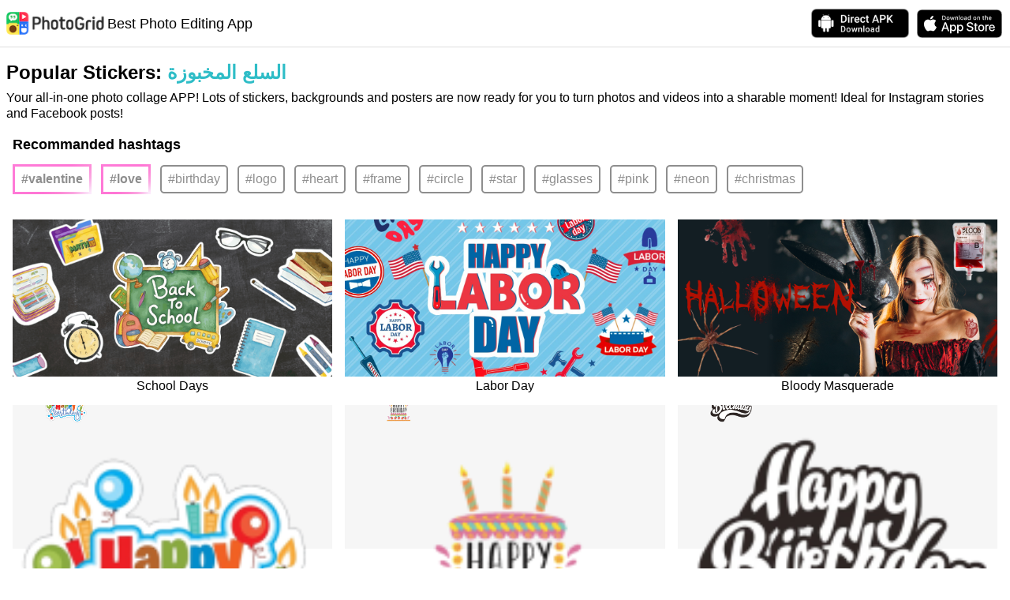

--- FILE ---
content_type: text/html; charset=UTF-8
request_url: https://photogrid.app/material/sticker/hashtag/%D8%A7%D9%84%D8%B3%D9%84%D8%B9%20%D8%A7%D9%84%D9%85%D8%AE%D8%A8%D9%88%D8%B2%D8%A9?hl=en
body_size: 290612
content:

<!DOCTYPE html>
<html lang="en">

<head>
  <meta charset="utf-8">
  <meta http-equiv="content-language" content="en">
  <meta name="google" content="notranslate">
  <meta id="viewport" name="viewport" content="width=device-width, initial-scale=1.0, minimum-scale=1.0, maximum-scale=1.0, user-scalable=no">
  <title>PhotoGrid - Popular sticker: السلع المخبوزة | Best photo and video collage editing APP</title>
  <meta property="og:title" content="PhotoGrid - Popular sticker: السلع المخبوزة | Best photo and video collage editing APP">
  <meta property="og:url" content="https://photogrid.app/material/sticker/hashtag/%D8%A7%D9%84%D8%B3%D9%84%D8%B9%20%D8%A7%D9%84%D9%85%D8%AE%D8%A8%D9%88%D8%B2%D8%A9">
  <meta property="og:image" content="https://pg-media.ksmobile.com/pg/admin/20250731/688b0962306fc.jpg">
  <meta property="og:image:width" content="300">
  <meta property="og:image:height" content="300">
  <meta property="og:type" content="website">
  <meta property="og:site_name" content="PhotoGrid">
  <meta property="fb:app_id" content="542129432493562">
  <meta property="fb:admins" content="158008664360385">
  <meta name="twitter:card" content="summary" />
  <meta name="twitter:title" content="PhotoGrid - Popular sticker: السلع المخبوزة | Best photo and video collage editing APP" />
  <meta name="twitter:description" content="Your all-in-one photo collage APP! Lots of stickers, backgrounds and posters are now ready for you to turn photos and videos into a sharable moment! Ideal for Instagram stories and Facebook posts!" />
  <meta name="twitter:image" content="https://pg-media.ksmobile.com/pg/admin/20250731/688b0962306fc.jpg" />
  <meta property="og:description" content="Your all-in-one photo collage APP! Lots of stickers, backgrounds and posters are now ready for you to turn photos and videos into a sharable moment! Ideal for Instagram stories and Facebook posts!">
  <meta name="description" content="Your all-in-one photo collage APP! Lots of stickers, backgrounds and posters are now ready for you to turn photos and videos into a sharable moment! Ideal for Instagram stories and Facebook posts!">
    <link rel="canonical" href="https://photogrid.app/material/sticker/hashtag/%D8%A7%D9%84%D8%B3%D9%84%D8%B9%20%D8%A7%D9%84%D9%85%D8%AE%D8%A8%D9%88%D8%B2%D8%A9">
  <link rel="alternate" media="only screen and (max-width: 640px)" href="https://photogrid.app/material/sticker/hashtag/%D8%A7%D9%84%D8%B3%D9%84%D8%B9%20%D8%A7%D9%84%D9%85%D8%AE%D8%A8%D9%88%D8%B2%D8%A9">
  <link rel="alternate" media="handheld" href="https://photogrid.app/material/sticker/hashtag/%D8%A7%D9%84%D8%B3%D9%84%D8%B9%20%D8%A7%D9%84%D9%85%D8%AE%D8%A8%D9%88%D8%B2%D8%A9" />
  <meta name="apple-itunes-app" content="app-id=543577420">
        <meta property="al:ios:app_store_id" content="543577420" />
    <meta property="al:ios:app_name" content="PhotoGrid" />
    <meta property="al:android:package" content="com.roidapp.photogrid">
    <meta property="al:android:app_name" content="PhotoGrid">
      <link rel="shortcut icon" href="/static/img/icons/favicon.ico">
  <link rel="apple-touch-icon" href="/static/img/icons/apple-touch-icon.png">
  <link rel="apple-touch-icon" sizes="76x76" href="/static/img/icons/apple-touch-icon-76x76.png">
  <link rel="apple-touch-icon" sizes="120x120" href="/static/img/icons/apple-touch-icon-120x120.png">
  <link rel="apple-touch-icon" sizes="152x152" href="/static/img/icons/apple-touch-icon-152x152.png">
  <link rel="mask-icon" href="/static/img/icons/pg_logo_round.svg" color="">
  <meta name="theme-color" content="#2fbdc7" />
  <meta name="robots" content="index, follow">
  <link rel="manifest" href="/manifest.json">
            <link rel="alternate" hreflang="ar" href="https://photogrid.app/material/sticker/hashtag/%D8%A7%D9%84%D8%B3%D9%84%D8%B9%20%D8%A7%D9%84%D9%85%D8%AE%D8%A8%D9%88%D8%B2%D8%A9?hl=ar" />
          <link rel="alternate" hreflang="bg" href="https://photogrid.app/material/sticker/hashtag/%D8%A7%D9%84%D8%B3%D9%84%D8%B9%20%D8%A7%D9%84%D9%85%D8%AE%D8%A8%D9%88%D8%B2%D8%A9?hl=bg" />
          <link rel="alternate" hreflang="cs" href="https://photogrid.app/material/sticker/hashtag/%D8%A7%D9%84%D8%B3%D9%84%D8%B9%20%D8%A7%D9%84%D9%85%D8%AE%D8%A8%D9%88%D8%B2%D8%A9?hl=cs" />
          <link rel="alternate" hreflang="de" href="https://photogrid.app/material/sticker/hashtag/%D8%A7%D9%84%D8%B3%D9%84%D8%B9%20%D8%A7%D9%84%D9%85%D8%AE%D8%A8%D9%88%D8%B2%D8%A9?hl=de" />
          <link rel="alternate" hreflang="el" href="https://photogrid.app/material/sticker/hashtag/%D8%A7%D9%84%D8%B3%D9%84%D8%B9%20%D8%A7%D9%84%D9%85%D8%AE%D8%A8%D9%88%D8%B2%D8%A9?hl=el" />
          <link rel="alternate" hreflang="en" href="https://photogrid.app/material/sticker/hashtag/%D8%A7%D9%84%D8%B3%D9%84%D8%B9%20%D8%A7%D9%84%D9%85%D8%AE%D8%A8%D9%88%D8%B2%D8%A9?hl=en" />
          <link rel="alternate" hreflang="es" href="https://photogrid.app/material/sticker/hashtag/%D8%A7%D9%84%D8%B3%D9%84%D8%B9%20%D8%A7%D9%84%D9%85%D8%AE%D8%A8%D9%88%D8%B2%D8%A9?hl=es" />
          <link rel="alternate" hreflang="fa" href="https://photogrid.app/material/sticker/hashtag/%D8%A7%D9%84%D8%B3%D9%84%D8%B9%20%D8%A7%D9%84%D9%85%D8%AE%D8%A8%D9%88%D8%B2%D8%A9?hl=fa" />
          <link rel="alternate" hreflang="fr" href="https://photogrid.app/material/sticker/hashtag/%D8%A7%D9%84%D8%B3%D9%84%D8%B9%20%D8%A7%D9%84%D9%85%D8%AE%D8%A8%D9%88%D8%B2%D8%A9?hl=fr" />
          <link rel="alternate" hreflang="he" href="https://photogrid.app/material/sticker/hashtag/%D8%A7%D9%84%D8%B3%D9%84%D8%B9%20%D8%A7%D9%84%D9%85%D8%AE%D8%A8%D9%88%D8%B2%D8%A9?hl=he" />
          <link rel="alternate" hreflang="hi" href="https://photogrid.app/material/sticker/hashtag/%D8%A7%D9%84%D8%B3%D9%84%D8%B9%20%D8%A7%D9%84%D9%85%D8%AE%D8%A8%D9%88%D8%B2%D8%A9?hl=hi" />
          <link rel="alternate" hreflang="hu" href="https://photogrid.app/material/sticker/hashtag/%D8%A7%D9%84%D8%B3%D9%84%D8%B9%20%D8%A7%D9%84%D9%85%D8%AE%D8%A8%D9%88%D8%B2%D8%A9?hl=hu" />
          <link rel="alternate" hreflang="id" href="https://photogrid.app/material/sticker/hashtag/%D8%A7%D9%84%D8%B3%D9%84%D8%B9%20%D8%A7%D9%84%D9%85%D8%AE%D8%A8%D9%88%D8%B2%D8%A9?hl=id" />
          <link rel="alternate" hreflang="it" href="https://photogrid.app/material/sticker/hashtag/%D8%A7%D9%84%D8%B3%D9%84%D8%B9%20%D8%A7%D9%84%D9%85%D8%AE%D8%A8%D9%88%D8%B2%D8%A9?hl=it" />
          <link rel="alternate" hreflang="ja" href="https://photogrid.app/material/sticker/hashtag/%D8%A7%D9%84%D8%B3%D9%84%D8%B9%20%D8%A7%D9%84%D9%85%D8%AE%D8%A8%D9%88%D8%B2%D8%A9?hl=ja" />
          <link rel="alternate" hreflang="ko" href="https://photogrid.app/material/sticker/hashtag/%D8%A7%D9%84%D8%B3%D9%84%D8%B9%20%D8%A7%D9%84%D9%85%D8%AE%D8%A8%D9%88%D8%B2%D8%A9?hl=ko" />
          <link rel="alternate" hreflang="ms" href="https://photogrid.app/material/sticker/hashtag/%D8%A7%D9%84%D8%B3%D9%84%D8%B9%20%D8%A7%D9%84%D9%85%D8%AE%D8%A8%D9%88%D8%B2%D8%A9?hl=ms" />
          <link rel="alternate" hreflang="nl" href="https://photogrid.app/material/sticker/hashtag/%D8%A7%D9%84%D8%B3%D9%84%D8%B9%20%D8%A7%D9%84%D9%85%D8%AE%D8%A8%D9%88%D8%B2%D8%A9?hl=nl" />
          <link rel="alternate" hreflang="pl" href="https://photogrid.app/material/sticker/hashtag/%D8%A7%D9%84%D8%B3%D9%84%D8%B9%20%D8%A7%D9%84%D9%85%D8%AE%D8%A8%D9%88%D8%B2%D8%A9?hl=pl" />
          <link rel="alternate" hreflang="pt" href="https://photogrid.app/material/sticker/hashtag/%D8%A7%D9%84%D8%B3%D9%84%D8%B9%20%D8%A7%D9%84%D9%85%D8%AE%D8%A8%D9%88%D8%B2%D8%A9?hl=pt" />
          <link rel="alternate" hreflang="ro" href="https://photogrid.app/material/sticker/hashtag/%D8%A7%D9%84%D8%B3%D9%84%D8%B9%20%D8%A7%D9%84%D9%85%D8%AE%D8%A8%D9%88%D8%B2%D8%A9?hl=ro" />
          <link rel="alternate" hreflang="ru" href="https://photogrid.app/material/sticker/hashtag/%D8%A7%D9%84%D8%B3%D9%84%D8%B9%20%D8%A7%D9%84%D9%85%D8%AE%D8%A8%D9%88%D8%B2%D8%A9?hl=ru" />
          <link rel="alternate" hreflang="sr" href="https://photogrid.app/material/sticker/hashtag/%D8%A7%D9%84%D8%B3%D9%84%D8%B9%20%D8%A7%D9%84%D9%85%D8%AE%D8%A8%D9%88%D8%B2%D8%A9?hl=sr" />
          <link rel="alternate" hreflang="sv" href="https://photogrid.app/material/sticker/hashtag/%D8%A7%D9%84%D8%B3%D9%84%D8%B9%20%D8%A7%D9%84%D9%85%D8%AE%D8%A8%D9%88%D8%B2%D8%A9?hl=sv" />
          <link rel="alternate" hreflang="th" href="https://photogrid.app/material/sticker/hashtag/%D8%A7%D9%84%D8%B3%D9%84%D8%B9%20%D8%A7%D9%84%D9%85%D8%AE%D8%A8%D9%88%D8%B2%D8%A9?hl=th" />
          <link rel="alternate" hreflang="tr" href="https://photogrid.app/material/sticker/hashtag/%D8%A7%D9%84%D8%B3%D9%84%D8%B9%20%D8%A7%D9%84%D9%85%D8%AE%D8%A8%D9%88%D8%B2%D8%A9?hl=tr" />
          <link rel="alternate" hreflang="vi" href="https://photogrid.app/material/sticker/hashtag/%D8%A7%D9%84%D8%B3%D9%84%D8%B9%20%D8%A7%D9%84%D9%85%D8%AE%D8%A8%D9%88%D8%B2%D8%A9?hl=vi" />
          <link rel="alternate" hreflang="zh-cn" href="https://photogrid.app/material/sticker/hashtag/%D8%A7%D9%84%D8%B3%D9%84%D8%B9%20%D8%A7%D9%84%D9%85%D8%AE%D8%A8%D9%88%D8%B2%D8%A9?hl=zh-cn" />
          <link rel="alternate" hreflang="zh-tw" href="https://photogrid.app/material/sticker/hashtag/%D8%A7%D9%84%D8%B3%D9%84%D8%B9%20%D8%A7%D9%84%D9%85%D8%AE%D8%A8%D9%88%D8%B2%D8%A9?hl=zh-tw" />
        <link rel="alternate" hreflang="x-default" href="https://photogrid.app/material/sticker/hashtag/%D8%A7%D9%84%D8%B3%D9%84%D8%B9%20%D8%A7%D9%84%D9%85%D8%AE%D8%A8%D9%88%D8%B2%D8%A9?hl=en" />

    <script>
      function urlUpdateQuery(r, e) {
        var o = "",
          t = "",
          a = {};
        if (o = r ? new URL(r) : location, e) {
          if ("object" == typeof e) {
            if (o.search)
              for (var s = o.search.slice(1).split("&"), i = 0; i < s.length; i++) {
                var l = s[i].split("=");
                a[l[0]] = l[1]
              }
            for (var n in e) a[n] = e[n];
            for (var c in a) t = t + "&" + c + "=" + a[c];
            return t = "?" + t.slice(1), o.protocol + "//" + o.host + o.pathname + t + o.hash
          }
          console.error("urlUpdateQuery: query is not object")
        } else console.error("urlUpdateQuery: query is not set")
      }

      function getQueryString(e) {
        e = e.replace(/[\[]/, "\\[").replace(/[\]]/, "\\]");
        var n = new RegExp("[\\?&]" + e + "=([^&#]*)").exec(location.search);
        return null == n ? "" : decodeURIComponent(n[1].replace(/\+/g, " "))
      }
    </script>

    <script>
      (function() {
        var langList = {"ar":true,"bg":true,"cs":true,"de":true,"el":true,"en":true,"es":true,"fa":true,"fr":true,"he":true,"hi":true,"hu":true,"id":true,"it":true,"ja":true,"ko":true,"ms":true,"nl":true,"pl":true,"pt":true,"ro":true,"ru":true,"sr":true,"sv":true,"th":true,"tr":true,"vi":true,"zh-cn":true,"zh-tw":true},
          hl = getQueryString('hl');
        if (!langList[hl] && !langList[hl.toLocaleLowerCase()]) {
          var langD4 = 'en',
            lang = navigator.language;
          if (lang === 'zh-TW' ||
            lang === 'zh-CN') {
            langD4 = lang.toLocaleLowerCase();
          } else {
            lang = lang.split('-')[0];
            if (langList[lang]) {
              langD4 = lang;
            }
          }
          location.href = urlUpdateQuery(location, {
            'hl': langD4
          });
        }
      })();
    </script>
  

  <style>
    a,abbr,acronym,address,applet,article,aside,audio,b,big,blockquote,body,canvas,caption,center,cite,code,dd,del,details,dfn,div,dl,dt,em,embed,fieldset,figcaption,figure,footer,form,h1,h2,h3,h4,h5,h6,header,hgroup,html,i,iframe,img,ins,kbd,label,legend,li,mark,menu,nav,object,ol,output,p,pre,q,ruby,s,samp,section,small,span,strike,strong,sub,summary,sup,table,tbody,td,tfoot,th,thead,time,tr,tt,u,ul,var,video{margin:0;padding:0;border:0;font-size:100%;font:inherit;vertical-align:baseline}article,aside,details,figcaption,figure,footer,header,hgroup,menu,nav,section{display:block}body{line-height:1}ol,ul{list-style:none}blockquote,q{quotes:none}blockquote:after,blockquote:before,q:after,q:before{content:"";content:none}
/*!
Pure v1.0.0
Copyright 2013 Yahoo!
Licensed under the BSD License.
https://github.com/yahoo/pure/blob/master/LICENSE.md
*/
/*!
normalize.css v^3.0 | MIT License | git.io/normalize
Copyright (c) Nicolas Gallagher and Jonathan Neal
*/
/*! normalize.css v3.0.3 | MIT License | github.com/necolas/normalize.css */html{font-family:sans-serif;-ms-text-size-adjust:100%;-webkit-text-size-adjust:100%}body{margin:0}article,aside,details,figcaption,figure,footer,header,hgroup,main,menu,nav,section,summary{display:block}audio,canvas,progress,video{display:inline-block;vertical-align:baseline}audio:not([controls]){display:none;height:0}[hidden],template{display:none}a{background-color:transparent}a:active,a:hover{outline:0}abbr[title]{border-bottom:1px dotted}b,strong{font-weight:700}dfn{font-style:italic}h1{font-size:2em;margin:.67em 0}mark{background:#ff0;color:#000}small{font-size:80%}sub,sup{font-size:75%;line-height:0;position:relative;vertical-align:baseline}sup{top:-.5em}sub{bottom:-.25em}img{border:0}svg:not(:root){overflow:hidden}figure{margin:1em 40px}hr{box-sizing:content-box;height:0}pre{overflow:auto}code,kbd,pre,samp{font-family:monospace,monospace;font-size:1em}button,input,optgroup,select,textarea{color:inherit;font:inherit;margin:0}button{overflow:visible}button,select{text-transform:none}button,html input[type=button],input[type=reset],input[type=submit]{-webkit-appearance:button;cursor:pointer}button[disabled],html input[disabled]{cursor:default}button::-moz-focus-inner,input::-moz-focus-inner{border:0;padding:0}input{line-height:normal}input[type=checkbox],input[type=radio]{box-sizing:border-box;padding:0}input[type=number]::-webkit-inner-spin-button,input[type=number]::-webkit-outer-spin-button{height:auto}input[type=search]{-webkit-appearance:textfield;box-sizing:content-box}input[type=search]::-webkit-search-cancel-button,input[type=search]::-webkit-search-decoration{-webkit-appearance:none}fieldset{border:1px solid silver;margin:0 2px;padding:.35em .625em .75em}legend{border:0;padding:0}textarea{overflow:auto}optgroup{font-weight:700}table{border-collapse:collapse;border-spacing:0}td,th{padding:0}.hidden,[hidden]{display:none!important}.pure-img{max-width:100%;height:auto;display:block}.pure-g{letter-spacing:-.31em;*letter-spacing:normal;*word-spacing:-.43em;text-rendering:optimizespeed;font-family:FreeSans,Arimo,Droid Sans,Helvetica,Arial,sans-serif;display:-ms-flexbox;display:flex;-ms-flex-flow:row wrap;flex-flow:row wrap;-ms-flex-line-pack:start;align-content:flex-start}@media (-ms-high-contrast:active),(-ms-high-contrast:none){table .pure-g{display:block}}.opera-only :-o-prefocus,.pure-g{word-spacing:-.43em}.pure-u{display:inline-block;*display:inline;zoom:1;letter-spacing:normal;word-spacing:normal;vertical-align:top;text-rendering:auto}.pure-g [class*=pure-u]{font-family:sans-serif}.pure-u-1,.pure-u-1-1,.pure-u-1-2,.pure-u-1-3,.pure-u-1-4,.pure-u-1-5,.pure-u-1-6,.pure-u-1-8,.pure-u-1-12,.pure-u-1-24,.pure-u-2-3,.pure-u-2-5,.pure-u-2-24,.pure-u-3-4,.pure-u-3-5,.pure-u-3-8,.pure-u-3-24,.pure-u-4-5,.pure-u-4-24,.pure-u-5-5,.pure-u-5-6,.pure-u-5-8,.pure-u-5-12,.pure-u-5-24,.pure-u-6-24,.pure-u-7-8,.pure-u-7-12,.pure-u-7-24,.pure-u-8-24,.pure-u-9-24,.pure-u-10-24,.pure-u-11-12,.pure-u-11-24,.pure-u-12-24,.pure-u-13-24,.pure-u-14-24,.pure-u-15-24,.pure-u-16-24,.pure-u-17-24,.pure-u-18-24,.pure-u-19-24,.pure-u-20-24,.pure-u-21-24,.pure-u-22-24,.pure-u-23-24,.pure-u-24-24{display:inline-block;*display:inline;zoom:1;letter-spacing:normal;word-spacing:normal;vertical-align:top;text-rendering:auto}.pure-u-1-24{width:4.1667%;*width:4.1357%}.pure-u-1-12,.pure-u-2-24{width:8.3333%;*width:8.3023%}.pure-u-1-8,.pure-u-3-24{width:12.5%;*width:12.469%}.pure-u-1-6,.pure-u-4-24{width:16.6667%;*width:16.6357%}.pure-u-1-5{width:20%;*width:19.969%}.pure-u-5-24{width:20.8333%;*width:20.8023%}.pure-u-1-4,.pure-u-6-24{width:25%;*width:24.969%}.pure-u-7-24{width:29.1667%;*width:29.1357%}.pure-u-1-3,.pure-u-8-24{width:33.3333%;*width:33.3023%}.pure-u-3-8,.pure-u-9-24{width:37.5%;*width:37.469%}.pure-u-2-5{width:40%;*width:39.969%}.pure-u-5-12,.pure-u-10-24{width:41.6667%;*width:41.6357%}.pure-u-11-24{width:45.8333%;*width:45.8023%}.pure-u-1-2,.pure-u-12-24{width:50%;*width:49.969%}.pure-u-13-24{width:54.1667%;*width:54.1357%}.pure-u-7-12,.pure-u-14-24{width:58.3333%;*width:58.3023%}.pure-u-3-5{width:60%;*width:59.969%}.pure-u-5-8,.pure-u-15-24{width:62.5%;*width:62.469%}.pure-u-2-3,.pure-u-16-24{width:66.6667%;*width:66.6357%}.pure-u-17-24{width:70.8333%;*width:70.8023%}.pure-u-3-4,.pure-u-18-24{width:75%;*width:74.969%}.pure-u-19-24{width:79.1667%;*width:79.1357%}.pure-u-4-5{width:80%;*width:79.969%}.pure-u-5-6,.pure-u-20-24{width:83.3333%;*width:83.3023%}.pure-u-7-8,.pure-u-21-24{width:87.5%;*width:87.469%}.pure-u-11-12,.pure-u-22-24{width:91.6667%;*width:91.6357%}.pure-u-23-24{width:95.8333%;*width:95.8023%}.pure-u-1,.pure-u-1-1,.pure-u-5-5,.pure-u-24-24{width:100%}.pure-button{display:inline-block;zoom:1;line-height:normal;white-space:nowrap;vertical-align:middle;text-align:center;cursor:pointer;-webkit-user-drag:none;-webkit-user-select:none;-ms-user-select:none;user-select:none;box-sizing:border-box}.pure-button::-moz-focus-inner{padding:0;border:0}.pure-button-group{letter-spacing:-.31em;*letter-spacing:normal;*word-spacing:-.43em;text-rendering:optimizespeed}.opera-only :-o-prefocus,.pure-button-group{word-spacing:-.43em}.pure-button-group .pure-button{letter-spacing:normal;word-spacing:normal;vertical-align:top;text-rendering:auto}.pure-button{font-family:inherit;font-size:100%;padding:.5em 1em;color:#444;color:rgba(0,0,0,.8);border:1px solid #999;border:none transparent;background-color:#e6e6e6;text-decoration:none;border-radius:2px}.pure-button-hover,.pure-button:focus,.pure-button:hover{filter:alpha(opacity=90);background-image:linear-gradient(transparent,rgba(0,0,0,.05) 40%,rgba(0,0,0,.1))}.pure-button:focus{outline:0}.pure-button-active,.pure-button:active{box-shadow:inset 0 0 0 1px rgba(0,0,0,.15),inset 0 0 6px rgba(0,0,0,.2);border-color:#000\9}.pure-button-disabled,.pure-button-disabled:active,.pure-button-disabled:focus,.pure-button-disabled:hover,.pure-button[disabled]{border:none;background-image:none;filter:alpha(opacity=40);opacity:.4;cursor:not-allowed;box-shadow:none;pointer-events:none}.pure-button-hidden{display:none}.pure-button-primary,.pure-button-selected,a.pure-button-primary,a.pure-button-selected{background-color:#0078e7;color:#fff}.pure-button-group .pure-button{margin:0;border-radius:0;border-right:1px solid #111;border-right:1px solid rgba(0,0,0,.2)}.pure-button-group .pure-button:first-child{border-top-left-radius:2px;border-bottom-left-radius:2px}.pure-button-group .pure-button:last-child{border-top-right-radius:2px;border-bottom-right-radius:2px;border-right:none}.pure-form input[type=color],.pure-form input[type=date],.pure-form input[type=datetime-local],.pure-form input[type=datetime],.pure-form input[type=email],.pure-form input[type=month],.pure-form input[type=number],.pure-form input[type=password],.pure-form input[type=search],.pure-form input[type=tel],.pure-form input[type=text],.pure-form input[type=time],.pure-form input[type=url],.pure-form input[type=week],.pure-form select,.pure-form textarea{padding:.5em .6em;display:inline-block;border:1px solid #ccc;box-shadow:inset 0 1px 3px #ddd;border-radius:4px;vertical-align:middle;box-sizing:border-box}.pure-form input:not([type]){padding:.5em .6em;display:inline-block;border:1px solid #ccc;box-shadow:inset 0 1px 3px #ddd;border-radius:4px;box-sizing:border-box}.pure-form input[type=color]{padding:.2em .5em}.pure-form input:not([type]):focus,.pure-form input[type=color]:focus,.pure-form input[type=date]:focus,.pure-form input[type=datetime-local]:focus,.pure-form input[type=datetime]:focus,.pure-form input[type=email]:focus,.pure-form input[type=month]:focus,.pure-form input[type=number]:focus,.pure-form input[type=password]:focus,.pure-form input[type=search]:focus,.pure-form input[type=tel]:focus,.pure-form input[type=text]:focus,.pure-form input[type=time]:focus,.pure-form input[type=url]:focus,.pure-form input[type=week]:focus,.pure-form select:focus,.pure-form textarea:focus{outline:0;border-color:#129fea}.pure-form input[type=checkbox]:focus,.pure-form input[type=file]:focus,.pure-form input[type=radio]:focus{outline:thin solid #129fea;outline:1px auto #129fea}.pure-form .pure-checkbox,.pure-form .pure-radio{margin:.5em 0;display:block}.pure-form input:not([type])[disabled],.pure-form input[type=color][disabled],.pure-form input[type=date][disabled],.pure-form input[type=datetime-local][disabled],.pure-form input[type=datetime][disabled],.pure-form input[type=email][disabled],.pure-form input[type=month][disabled],.pure-form input[type=number][disabled],.pure-form input[type=password][disabled],.pure-form input[type=search][disabled],.pure-form input[type=tel][disabled],.pure-form input[type=text][disabled],.pure-form input[type=time][disabled],.pure-form input[type=url][disabled],.pure-form input[type=week][disabled],.pure-form select[disabled],.pure-form textarea[disabled]{cursor:not-allowed;background-color:#eaeded;color:#cad2d3}.pure-form input[readonly],.pure-form select[readonly],.pure-form textarea[readonly]{background-color:#eee;color:#777;border-color:#ccc}.pure-form input:focus:invalid,.pure-form select:focus:invalid,.pure-form textarea:focus:invalid{color:#b94a48;border-color:#e9322d}.pure-form input[type=checkbox]:focus:invalid:focus,.pure-form input[type=file]:focus:invalid:focus,.pure-form input[type=radio]:focus:invalid:focus{outline-color:#e9322d}.pure-form select{height:2.25em;border:1px solid #ccc;background-color:#fff}.pure-form select[multiple]{height:auto}.pure-form label{margin:.5em 0 .2em}.pure-form fieldset{margin:0;padding:.35em 0 .75em;border:0}.pure-form legend{display:block;width:100%;padding:.3em 0;margin-bottom:.3em;color:#333;border-bottom:1px solid #e5e5e5}.pure-form-stacked input:not([type]),.pure-form-stacked input[type=color],.pure-form-stacked input[type=date],.pure-form-stacked input[type=datetime-local],.pure-form-stacked input[type=datetime],.pure-form-stacked input[type=email],.pure-form-stacked input[type=file],.pure-form-stacked input[type=month],.pure-form-stacked input[type=number],.pure-form-stacked input[type=password],.pure-form-stacked input[type=search],.pure-form-stacked input[type=tel],.pure-form-stacked input[type=text],.pure-form-stacked input[type=time],.pure-form-stacked input[type=url],.pure-form-stacked input[type=week],.pure-form-stacked label,.pure-form-stacked select,.pure-form-stacked textarea{display:block;margin:.25em 0}.pure-form-aligned .pure-help-inline,.pure-form-aligned input,.pure-form-aligned select,.pure-form-aligned textarea,.pure-form-message-inline{display:inline-block;*display:inline;*zoom:1;vertical-align:middle}.pure-form-aligned textarea{vertical-align:top}.pure-form-aligned .pure-control-group{margin-bottom:.5em}.pure-form-aligned .pure-control-group label{text-align:right;display:inline-block;vertical-align:middle;width:10em;margin:0 1em 0 0}.pure-form-aligned .pure-controls{margin:1.5em 0 0 11em}.pure-form .pure-input-rounded,.pure-form input.pure-input-rounded{border-radius:2em;padding:.5em 1em}.pure-form .pure-group fieldset{margin-bottom:10px}.pure-form .pure-group input,.pure-form .pure-group textarea{display:block;padding:10px;margin:0 0 -1px;border-radius:0;position:relative;top:-1px}.pure-form .pure-group input:focus,.pure-form .pure-group textarea:focus{z-index:3}.pure-form .pure-group input:first-child,.pure-form .pure-group textarea:first-child{top:1px;border-radius:4px 4px 0 0;margin:0}.pure-form .pure-group input:first-child:last-child,.pure-form .pure-group textarea:first-child:last-child{top:1px;border-radius:4px;margin:0}.pure-form .pure-group input:last-child,.pure-form .pure-group textarea:last-child{top:-2px;border-radius:0 0 4px 4px;margin:0}.pure-form .pure-group button{margin:.35em 0}.pure-form .pure-input-1{width:100%}.pure-form .pure-input-3-4{width:75%}.pure-form .pure-input-2-3{width:66%}.pure-form .pure-input-1-2{width:50%}.pure-form .pure-input-1-3{width:33%}.pure-form .pure-input-1-4{width:25%}.pure-form-message-inline,.pure-form .pure-help-inline{display:inline-block;padding-left:.3em;color:#666;vertical-align:middle;font-size:.875em}.pure-form-message{display:block;color:#666;font-size:.875em}@media only screen and (max-width:480px){.pure-form button[type=submit]{margin:.7em 0 0}.pure-form input:not([type]),.pure-form input[type=color],.pure-form input[type=date],.pure-form input[type=datetime-local],.pure-form input[type=datetime],.pure-form input[type=email],.pure-form input[type=month],.pure-form input[type=number],.pure-form input[type=password],.pure-form input[type=search],.pure-form input[type=tel],.pure-form input[type=text],.pure-form input[type=time],.pure-form input[type=url],.pure-form input[type=week],.pure-form label{margin-bottom:.3em;display:block}.pure-group input:not([type]),.pure-group input[type=color],.pure-group input[type=date],.pure-group input[type=datetime-local],.pure-group input[type=datetime],.pure-group input[type=email],.pure-group input[type=month],.pure-group input[type=number],.pure-group input[type=password],.pure-group input[type=search],.pure-group input[type=tel],.pure-group input[type=text],.pure-group input[type=time],.pure-group input[type=url],.pure-group input[type=week]{margin-bottom:0}.pure-form-aligned .pure-control-group label{margin-bottom:.3em;text-align:left;display:block;width:100%}.pure-form-aligned .pure-controls{margin:1.5em 0 0}.pure-form-message,.pure-form-message-inline,.pure-form .pure-help-inline{display:block;font-size:.75em;padding:.2em 0 .8em}}.pure-menu{box-sizing:border-box}.pure-menu-fixed{position:fixed;left:0;top:0;z-index:3}.pure-menu-item,.pure-menu-list{position:relative}.pure-menu-list{list-style:none;margin:0;padding:0}.pure-menu-item{padding:0;margin:0;height:100%}.pure-menu-heading,.pure-menu-link{display:block;text-decoration:none;white-space:nowrap}.pure-menu-horizontal{width:100%;white-space:nowrap}.pure-menu-horizontal .pure-menu-list{display:inline-block}.pure-menu-horizontal .pure-menu-heading,.pure-menu-horizontal .pure-menu-item,.pure-menu-horizontal .pure-menu-separator{display:inline-block;*display:inline;zoom:1;vertical-align:middle}.pure-menu-item .pure-menu-item{display:block}.pure-menu-children{display:none;position:absolute;left:100%;top:0;margin:0;padding:0;z-index:3}.pure-menu-horizontal .pure-menu-children{left:0;top:auto;width:inherit}.pure-menu-active>.pure-menu-children,.pure-menu-allow-hover:hover>.pure-menu-children{display:block;position:absolute}.pure-menu-has-children>.pure-menu-link:after{padding-left:.5em;content:"\25B8";font-size:small}.pure-menu-horizontal .pure-menu-has-children>.pure-menu-link:after{content:"\25BE"}.pure-menu-scrollable{overflow-y:scroll;overflow-x:hidden}.pure-menu-scrollable .pure-menu-list{display:block}.pure-menu-horizontal.pure-menu-scrollable .pure-menu-list{display:inline-block}.pure-menu-horizontal.pure-menu-scrollable{white-space:nowrap;overflow-y:hidden;overflow-x:auto;-ms-overflow-style:none;-webkit-overflow-scrolling:touch;padding:.5em 0}.pure-menu-horizontal.pure-menu-scrollable::-webkit-scrollbar{display:none}.pure-menu-horizontal .pure-menu-children .pure-menu-separator,.pure-menu-separator{background-color:#ccc;height:1px;margin:.3em 0}.pure-menu-horizontal .pure-menu-separator{width:1px;height:1.3em;margin:0 .3em}.pure-menu-horizontal .pure-menu-children .pure-menu-separator{display:block;width:auto}.pure-menu-heading{text-transform:uppercase;color:#565d64}.pure-menu-link{color:#777}.pure-menu-children{background-color:#fff}.pure-menu-disabled,.pure-menu-heading,.pure-menu-link{padding:.5em 1em}.pure-menu-disabled{opacity:.5}.pure-menu-disabled .pure-menu-link:hover{background-color:transparent}.pure-menu-active>.pure-menu-link,.pure-menu-link:focus,.pure-menu-link:hover{background-color:#eee}.pure-menu-selected .pure-menu-link,.pure-menu-selected .pure-menu-link:visited{color:#000}.pure-table{border-collapse:collapse;border-spacing:0;empty-cells:show;border:1px solid #cbcbcb}.pure-table caption{color:#000;font:italic 85%/1 arial,sans-serif;padding:1em 0;text-align:center}.pure-table td,.pure-table th{border-left:1px solid #cbcbcb;border-width:0 0 0 1px;font-size:inherit;margin:0;overflow:visible;padding:.5em 1em}.pure-table td:first-child,.pure-table th:first-child{border-left-width:0}.pure-table thead{background-color:#e0e0e0;color:#000;text-align:left;vertical-align:bottom}.pure-table td{background-color:transparent}.pure-table-odd td,.pure-table-striped tr:nth-child(2n-1) td{background-color:#f2f2f2}.pure-table-bordered td{border-bottom:1px solid #cbcbcb}.pure-table-bordered tbody>tr:last-child>td{border-bottom-width:0}.pure-table-horizontal td,.pure-table-horizontal th{border-width:0 0 1px;border-bottom:1px solid #cbcbcb}.pure-table-horizontal tbody>tr:last-child>td{border-bottom-width:0}

/*!
Pure v1.0.0
Copyright 2013 Yahoo!
Licensed under the BSD License.
https://github.com/yahoo/pure/blob/master/LICENSE.md
*/@media screen and (min-width:35.5em){.pure-u-sm-1,.pure-u-sm-1-1,.pure-u-sm-1-2,.pure-u-sm-1-3,.pure-u-sm-1-4,.pure-u-sm-1-5,.pure-u-sm-1-6,.pure-u-sm-1-8,.pure-u-sm-1-12,.pure-u-sm-1-24,.pure-u-sm-2-3,.pure-u-sm-2-5,.pure-u-sm-2-24,.pure-u-sm-3-4,.pure-u-sm-3-5,.pure-u-sm-3-8,.pure-u-sm-3-24,.pure-u-sm-4-5,.pure-u-sm-4-24,.pure-u-sm-5-5,.pure-u-sm-5-6,.pure-u-sm-5-8,.pure-u-sm-5-12,.pure-u-sm-5-24,.pure-u-sm-6-24,.pure-u-sm-7-8,.pure-u-sm-7-12,.pure-u-sm-7-24,.pure-u-sm-8-24,.pure-u-sm-9-24,.pure-u-sm-10-24,.pure-u-sm-11-12,.pure-u-sm-11-24,.pure-u-sm-12-24,.pure-u-sm-13-24,.pure-u-sm-14-24,.pure-u-sm-15-24,.pure-u-sm-16-24,.pure-u-sm-17-24,.pure-u-sm-18-24,.pure-u-sm-19-24,.pure-u-sm-20-24,.pure-u-sm-21-24,.pure-u-sm-22-24,.pure-u-sm-23-24,.pure-u-sm-24-24{display:inline-block;*display:inline;zoom:1;letter-spacing:normal;word-spacing:normal;vertical-align:top;text-rendering:auto}.pure-u-sm-1-24{width:4.1667%;*width:4.1357%}.pure-u-sm-1-12,.pure-u-sm-2-24{width:8.3333%;*width:8.3023%}.pure-u-sm-1-8,.pure-u-sm-3-24{width:12.5%;*width:12.469%}.pure-u-sm-1-6,.pure-u-sm-4-24{width:16.6667%;*width:16.6357%}.pure-u-sm-1-5{width:20%;*width:19.969%}.pure-u-sm-5-24{width:20.8333%;*width:20.8023%}.pure-u-sm-1-4,.pure-u-sm-6-24{width:25%;*width:24.969%}.pure-u-sm-7-24{width:29.1667%;*width:29.1357%}.pure-u-sm-1-3,.pure-u-sm-8-24{width:33.3333%;*width:33.3023%}.pure-u-sm-3-8,.pure-u-sm-9-24{width:37.5%;*width:37.469%}.pure-u-sm-2-5{width:40%;*width:39.969%}.pure-u-sm-5-12,.pure-u-sm-10-24{width:41.6667%;*width:41.6357%}.pure-u-sm-11-24{width:45.8333%;*width:45.8023%}.pure-u-sm-1-2,.pure-u-sm-12-24{width:50%;*width:49.969%}.pure-u-sm-13-24{width:54.1667%;*width:54.1357%}.pure-u-sm-7-12,.pure-u-sm-14-24{width:58.3333%;*width:58.3023%}.pure-u-sm-3-5{width:60%;*width:59.969%}.pure-u-sm-5-8,.pure-u-sm-15-24{width:62.5%;*width:62.469%}.pure-u-sm-2-3,.pure-u-sm-16-24{width:66.6667%;*width:66.6357%}.pure-u-sm-17-24{width:70.8333%;*width:70.8023%}.pure-u-sm-3-4,.pure-u-sm-18-24{width:75%;*width:74.969%}.pure-u-sm-19-24{width:79.1667%;*width:79.1357%}.pure-u-sm-4-5{width:80%;*width:79.969%}.pure-u-sm-5-6,.pure-u-sm-20-24{width:83.3333%;*width:83.3023%}.pure-u-sm-7-8,.pure-u-sm-21-24{width:87.5%;*width:87.469%}.pure-u-sm-11-12,.pure-u-sm-22-24{width:91.6667%;*width:91.6357%}.pure-u-sm-23-24{width:95.8333%;*width:95.8023%}.pure-u-sm-1,.pure-u-sm-1-1,.pure-u-sm-5-5,.pure-u-sm-24-24{width:100%}}@media screen and (min-width:48em){.pure-u-md-1,.pure-u-md-1-1,.pure-u-md-1-2,.pure-u-md-1-3,.pure-u-md-1-4,.pure-u-md-1-5,.pure-u-md-1-6,.pure-u-md-1-8,.pure-u-md-1-12,.pure-u-md-1-24,.pure-u-md-2-3,.pure-u-md-2-5,.pure-u-md-2-24,.pure-u-md-3-4,.pure-u-md-3-5,.pure-u-md-3-8,.pure-u-md-3-24,.pure-u-md-4-5,.pure-u-md-4-24,.pure-u-md-5-5,.pure-u-md-5-6,.pure-u-md-5-8,.pure-u-md-5-12,.pure-u-md-5-24,.pure-u-md-6-24,.pure-u-md-7-8,.pure-u-md-7-12,.pure-u-md-7-24,.pure-u-md-8-24,.pure-u-md-9-24,.pure-u-md-10-24,.pure-u-md-11-12,.pure-u-md-11-24,.pure-u-md-12-24,.pure-u-md-13-24,.pure-u-md-14-24,.pure-u-md-15-24,.pure-u-md-16-24,.pure-u-md-17-24,.pure-u-md-18-24,.pure-u-md-19-24,.pure-u-md-20-24,.pure-u-md-21-24,.pure-u-md-22-24,.pure-u-md-23-24,.pure-u-md-24-24{display:inline-block;*display:inline;zoom:1;letter-spacing:normal;word-spacing:normal;vertical-align:top;text-rendering:auto}.pure-u-md-1-24{width:4.1667%;*width:4.1357%}.pure-u-md-1-12,.pure-u-md-2-24{width:8.3333%;*width:8.3023%}.pure-u-md-1-8,.pure-u-md-3-24{width:12.5%;*width:12.469%}.pure-u-md-1-6,.pure-u-md-4-24{width:16.6667%;*width:16.6357%}.pure-u-md-1-5{width:20%;*width:19.969%}.pure-u-md-5-24{width:20.8333%;*width:20.8023%}.pure-u-md-1-4,.pure-u-md-6-24{width:25%;*width:24.969%}.pure-u-md-7-24{width:29.1667%;*width:29.1357%}.pure-u-md-1-3,.pure-u-md-8-24{width:33.3333%;*width:33.3023%}.pure-u-md-3-8,.pure-u-md-9-24{width:37.5%;*width:37.469%}.pure-u-md-2-5{width:40%;*width:39.969%}.pure-u-md-5-12,.pure-u-md-10-24{width:41.6667%;*width:41.6357%}.pure-u-md-11-24{width:45.8333%;*width:45.8023%}.pure-u-md-1-2,.pure-u-md-12-24{width:50%;*width:49.969%}.pure-u-md-13-24{width:54.1667%;*width:54.1357%}.pure-u-md-7-12,.pure-u-md-14-24{width:58.3333%;*width:58.3023%}.pure-u-md-3-5{width:60%;*width:59.969%}.pure-u-md-5-8,.pure-u-md-15-24{width:62.5%;*width:62.469%}.pure-u-md-2-3,.pure-u-md-16-24{width:66.6667%;*width:66.6357%}.pure-u-md-17-24{width:70.8333%;*width:70.8023%}.pure-u-md-3-4,.pure-u-md-18-24{width:75%;*width:74.969%}.pure-u-md-19-24{width:79.1667%;*width:79.1357%}.pure-u-md-4-5{width:80%;*width:79.969%}.pure-u-md-5-6,.pure-u-md-20-24{width:83.3333%;*width:83.3023%}.pure-u-md-7-8,.pure-u-md-21-24{width:87.5%;*width:87.469%}.pure-u-md-11-12,.pure-u-md-22-24{width:91.6667%;*width:91.6357%}.pure-u-md-23-24{width:95.8333%;*width:95.8023%}.pure-u-md-1,.pure-u-md-1-1,.pure-u-md-5-5,.pure-u-md-24-24{width:100%}}@media screen and (min-width:64em){.pure-u-lg-1,.pure-u-lg-1-1,.pure-u-lg-1-2,.pure-u-lg-1-3,.pure-u-lg-1-4,.pure-u-lg-1-5,.pure-u-lg-1-6,.pure-u-lg-1-8,.pure-u-lg-1-12,.pure-u-lg-1-24,.pure-u-lg-2-3,.pure-u-lg-2-5,.pure-u-lg-2-24,.pure-u-lg-3-4,.pure-u-lg-3-5,.pure-u-lg-3-8,.pure-u-lg-3-24,.pure-u-lg-4-5,.pure-u-lg-4-24,.pure-u-lg-5-5,.pure-u-lg-5-6,.pure-u-lg-5-8,.pure-u-lg-5-12,.pure-u-lg-5-24,.pure-u-lg-6-24,.pure-u-lg-7-8,.pure-u-lg-7-12,.pure-u-lg-7-24,.pure-u-lg-8-24,.pure-u-lg-9-24,.pure-u-lg-10-24,.pure-u-lg-11-12,.pure-u-lg-11-24,.pure-u-lg-12-24,.pure-u-lg-13-24,.pure-u-lg-14-24,.pure-u-lg-15-24,.pure-u-lg-16-24,.pure-u-lg-17-24,.pure-u-lg-18-24,.pure-u-lg-19-24,.pure-u-lg-20-24,.pure-u-lg-21-24,.pure-u-lg-22-24,.pure-u-lg-23-24,.pure-u-lg-24-24{display:inline-block;*display:inline;zoom:1;letter-spacing:normal;word-spacing:normal;vertical-align:top;text-rendering:auto}.pure-u-lg-1-24{width:4.1667%;*width:4.1357%}.pure-u-lg-1-12,.pure-u-lg-2-24{width:8.3333%;*width:8.3023%}.pure-u-lg-1-8,.pure-u-lg-3-24{width:12.5%;*width:12.469%}.pure-u-lg-1-6,.pure-u-lg-4-24{width:16.6667%;*width:16.6357%}.pure-u-lg-1-5{width:20%;*width:19.969%}.pure-u-lg-5-24{width:20.8333%;*width:20.8023%}.pure-u-lg-1-4,.pure-u-lg-6-24{width:25%;*width:24.969%}.pure-u-lg-7-24{width:29.1667%;*width:29.1357%}.pure-u-lg-1-3,.pure-u-lg-8-24{width:33.3333%;*width:33.3023%}.pure-u-lg-3-8,.pure-u-lg-9-24{width:37.5%;*width:37.469%}.pure-u-lg-2-5{width:40%;*width:39.969%}.pure-u-lg-5-12,.pure-u-lg-10-24{width:41.6667%;*width:41.6357%}.pure-u-lg-11-24{width:45.8333%;*width:45.8023%}.pure-u-lg-1-2,.pure-u-lg-12-24{width:50%;*width:49.969%}.pure-u-lg-13-24{width:54.1667%;*width:54.1357%}.pure-u-lg-7-12,.pure-u-lg-14-24{width:58.3333%;*width:58.3023%}.pure-u-lg-3-5{width:60%;*width:59.969%}.pure-u-lg-5-8,.pure-u-lg-15-24{width:62.5%;*width:62.469%}.pure-u-lg-2-3,.pure-u-lg-16-24{width:66.6667%;*width:66.6357%}.pure-u-lg-17-24{width:70.8333%;*width:70.8023%}.pure-u-lg-3-4,.pure-u-lg-18-24{width:75%;*width:74.969%}.pure-u-lg-19-24{width:79.1667%;*width:79.1357%}.pure-u-lg-4-5{width:80%;*width:79.969%}.pure-u-lg-5-6,.pure-u-lg-20-24{width:83.3333%;*width:83.3023%}.pure-u-lg-7-8,.pure-u-lg-21-24{width:87.5%;*width:87.469%}.pure-u-lg-11-12,.pure-u-lg-22-24{width:91.6667%;*width:91.6357%}.pure-u-lg-23-24{width:95.8333%;*width:95.8023%}.pure-u-lg-1,.pure-u-lg-1-1,.pure-u-lg-5-5,.pure-u-lg-24-24{width:100%}}@media screen and (min-width:80em){.pure-u-xl-1,.pure-u-xl-1-1,.pure-u-xl-1-2,.pure-u-xl-1-3,.pure-u-xl-1-4,.pure-u-xl-1-5,.pure-u-xl-1-6,.pure-u-xl-1-8,.pure-u-xl-1-12,.pure-u-xl-1-24,.pure-u-xl-2-3,.pure-u-xl-2-5,.pure-u-xl-2-24,.pure-u-xl-3-4,.pure-u-xl-3-5,.pure-u-xl-3-8,.pure-u-xl-3-24,.pure-u-xl-4-5,.pure-u-xl-4-24,.pure-u-xl-5-5,.pure-u-xl-5-6,.pure-u-xl-5-8,.pure-u-xl-5-12,.pure-u-xl-5-24,.pure-u-xl-6-24,.pure-u-xl-7-8,.pure-u-xl-7-12,.pure-u-xl-7-24,.pure-u-xl-8-24,.pure-u-xl-9-24,.pure-u-xl-10-24,.pure-u-xl-11-12,.pure-u-xl-11-24,.pure-u-xl-12-24,.pure-u-xl-13-24,.pure-u-xl-14-24,.pure-u-xl-15-24,.pure-u-xl-16-24,.pure-u-xl-17-24,.pure-u-xl-18-24,.pure-u-xl-19-24,.pure-u-xl-20-24,.pure-u-xl-21-24,.pure-u-xl-22-24,.pure-u-xl-23-24,.pure-u-xl-24-24{display:inline-block;*display:inline;zoom:1;letter-spacing:normal;word-spacing:normal;vertical-align:top;text-rendering:auto}.pure-u-xl-1-24{width:4.1667%;*width:4.1357%}.pure-u-xl-1-12,.pure-u-xl-2-24{width:8.3333%;*width:8.3023%}.pure-u-xl-1-8,.pure-u-xl-3-24{width:12.5%;*width:12.469%}.pure-u-xl-1-6,.pure-u-xl-4-24{width:16.6667%;*width:16.6357%}.pure-u-xl-1-5{width:20%;*width:19.969%}.pure-u-xl-5-24{width:20.8333%;*width:20.8023%}.pure-u-xl-1-4,.pure-u-xl-6-24{width:25%;*width:24.969%}.pure-u-xl-7-24{width:29.1667%;*width:29.1357%}.pure-u-xl-1-3,.pure-u-xl-8-24{width:33.3333%;*width:33.3023%}.pure-u-xl-3-8,.pure-u-xl-9-24{width:37.5%;*width:37.469%}.pure-u-xl-2-5{width:40%;*width:39.969%}.pure-u-xl-5-12,.pure-u-xl-10-24{width:41.6667%;*width:41.6357%}.pure-u-xl-11-24{width:45.8333%;*width:45.8023%}.pure-u-xl-1-2,.pure-u-xl-12-24{width:50%;*width:49.969%}.pure-u-xl-13-24{width:54.1667%;*width:54.1357%}.pure-u-xl-7-12,.pure-u-xl-14-24{width:58.3333%;*width:58.3023%}.pure-u-xl-3-5{width:60%;*width:59.969%}.pure-u-xl-5-8,.pure-u-xl-15-24{width:62.5%;*width:62.469%}.pure-u-xl-2-3,.pure-u-xl-16-24{width:66.6667%;*width:66.6357%}.pure-u-xl-17-24{width:70.8333%;*width:70.8023%}.pure-u-xl-3-4,.pure-u-xl-18-24{width:75%;*width:74.969%}.pure-u-xl-19-24{width:79.1667%;*width:79.1357%}.pure-u-xl-4-5{width:80%;*width:79.969%}.pure-u-xl-5-6,.pure-u-xl-20-24{width:83.3333%;*width:83.3023%}.pure-u-xl-7-8,.pure-u-xl-21-24{width:87.5%;*width:87.469%}.pure-u-xl-11-12,.pure-u-xl-22-24{width:91.6667%;*width:91.6357%}.pure-u-xl-23-24{width:95.8333%;*width:95.8023%}.pure-u-xl-1,.pure-u-xl-1-1,.pure-u-xl-5-5,.pure-u-xl-24-24{width:100%}}body{position:relative}*{font-family:Helvetica,Microsoft JhengHei,Roboto,sans-serif!important}a{text-decoration:none;color:#000}.xsmall{font-size:12px}.small{font-size:14px}.normal{font-size:16px}.large{font-size:18px}.xlarge{font-size:20px}.rwd_xsmall{font-size:16px}.rwd_small{font-size:18px}.rwd_normal{font-size:20px}.rwd_large{font-size:22px}.rwd_xlarge{font-size:24px}.clearfix{*zoom:1}.clearfix:after{display:table;content:"";line-height:0;clear:both}.vertical_centering:before{content:"";display:inline-block;vertical-align:middle;height:100%}.v_h_centering{position:absolute;top:0;right:0;bottom:0;left:0;margin:auto}.ellipsis{display:inline-block;overflow:hidden;text-overflow:ellipsis;white-space:nowrap}.hide{display:none!important}.hidden{visibility:hidden}.no_js .lazy{display:none}img.imgd4{position:relative;display:block}img.imgd4:after{display:block;position:absolute;top:0;left:0;background-color:#f6f6f6;background-image:url(/static/img/d4_image_1x.png);background-position:50%;background-repeat:no-repeat;background-size:80px 80px;width:100%;height:100%;content:""}@media (-webkit-min-device-pixel-ratio:1.3),(-webkit-min-device-pixel-ratio:1.5),(-webkit-min-device-pixel-ratio:1.25),(-webkit-min-device-pixel-ratio:2),(min-resolution:120dpi),(min-resolution:124.8dpi),(min-resolution:144dpi),(min-resolution:192dpi){img.imgd4:after{background-image:url(/static/img/d4_image_2x.png)}}@media (-webkit-min-device-pixel-ratio:3){img.imgd4:after{background-image:url(/static/img/d4_image_3x.png)}}.tags{padding:1rem}.tags a{color:#8e8e8e;border:2px solid #8e8e8e;padding:.5rem;box-sizing:border-box;display:inline-block;border-radius:5px;transition:all .6 ease;margin:0 .5rem .5rem 0;word-break:break-all}.tags a:hover{color:#2fbdc7;border:2px solid #2fbdc7}.tags .highlight,.tags .highlight:hover{border:3px solid #ff7cd8;border-image:linear-gradient(135deg,#ff7cd8 -1%,#ff7cd8 0,#ff75d5 55%,#fd89d7 71%,#fba6e1 84%,#fba6e1 0,#fcecfc);border-image-slice:1;font-weight:bolder;border-radius:5px}@media (prefers-color-scheme:dark){.tags a{color:#eee;border:2px solid #eee}}header{height:auto;min-height:60px;border-bottom:1px solid #ddd;padding:0 4px;box-sizing:border-box}header *{display:inline-block;vertical-align:middle}header img{width:124px}@media screen and (max-width:320px){header h1.rwd_small{font-size:14px}}header .download{text-align:center}@media screen and (min-width:48em){header{height:60px}header .download{text-align:right}}.layout{padding-bottom:50px}.layout .section{max-width:1376px;margin:0 auto}@media screen and (min-width:48em){.layout{padding-bottom:100px}}#error section{width:320px;margin:0 auto;text-align:center;padding-top:155px}#error h2{font-weight:bolder;margin-top:16px}#error p{margin-top:8px;color:#8e8e8e}.material-design-form .material-select{position:relative;width:100px;height:2em;border-width:0 0 3px;border-style:solid;border-radius:0;border-color:#2fbdc7;box-sizing:border-box}.material-design-form .material-select~.material-design-label{color:#2fbdc7}.material-design-form .material-select select{width:100px;height:100%;background:transparent;border:0}.material-design-form .material-input-group{position:relative;text-align:left}.material-design-form label{position:relative}.material-design-form .material-design-label{top:-50px;left:10px;transform:scale(1);transition-property:all;transition-duration:.5s;transition-timing-function:ease;display:inline-block}.material-design-form textarea+label{position:absolute}.material-design-form textarea+.material-design-label{top:0}.error-msg{color:red}@media (prefers-color-scheme:dark){html{background:#666}a,html,html #stickers #stickers_tags a{color:#eee}}body{min-height:100vh}#hashtag .hashtag_highlight{color:#2fbdc7}#hashtag article{padding:20px 8px;box-sizing:border-box}#hashtag article p{padding-top:10px;line-height:1.3em;font-family:sans-serif}#hashtag h2,#hashtag h3{font-weight:bolder}#hashtag h3{padding:0 1rem;box-sizing:border-box}#hashtag h4{padding-top:.25rem;text-align:center;word-break:break-all}#hashtag_list{padding:0 .5rem;box-sizing:border-box}#hashtag_list li{box-sizing:border-box;padding:.5rem}#hashtag_list li .banner{display:block;position:relative;overflow:hidden}#hashtag_list li .banner .img_banner{opacity:1;transition:all .6s ease;width:100%}#hashtag_list li .banner:hover .img_banner{opacity:0}#hashtag_list li .banner .img_bg{z-index:-1;position:absolute;top:-25%;width:100%}footer{position:absolute;bottom:0;left:0;width:100%;text-align:right}footer #lang,footer #lang *{display:inline-block}footer #lang *{vertical-align:middle}footer #lang label{margin-right:1rem}  </style>

  <!-- Global site tag (gtag.js) - Google Analytics -->
  <script async src="https://www.googletagmanager.com/gtag/js?id=UA-111285854-3"></script>
  <script>
    window.dataLayer = window.dataLayer || [];

    function gtag() {
      dataLayer.push(arguments);
    }
    gtag('js', new Date());

    gtag('config', 'UA-111285854-3');
  </script>

<!-- JSON-LD -->
<script type="application/ld+json">
{
    "@context": "http://schema.org",
    "@type": "ItemList",
    "name": "PhotoGrid - Popular sticker: السلع المخبوزة | Best photo and video collage editing APP",
    "description": "Your all-in-one photo collage APP! Lots of stickers, backgrounds and posters are now ready for you to turn photos and videos into a sharable moment! Ideal for Instagram stories and Facebook posts!",
    "url": "https://photogrid.app/material/sticker/hashtag/%D8%A7%D9%84%D8%B3%D9%84%D8%B9%20%D8%A7%D9%84%D9%85%D8%AE%D8%A8%D9%88%D8%B2%D8%A9",
    "numberOfItems": "120",
    "itemListElement": [
        {
            "position": "1",
            "type": "CoverArt",
            "image": "https://pg-media.ksmobile.com/pg/admin/20250731/688b0962306fc.jpg",
            "url": "https://photogrid.app/material/sticker/3578",
            "name": "School Days"        }
,        {
            "position": "2",
            "type": "CoverArt",
            "image": "https://pg-media.ksmobile.com/pg/admin/20240902/66d52a79ce418.jpg",
            "url": "https://photogrid.app/material/sticker/3332",
            "name": "Labor Day"        }
,        {
            "position": "3",
            "type": "CoverArt",
            "image": "https://pg-media.ksmobile.com/pg/admin/20240828/66ced4a0de918.jpg",
            "url": "https://photogrid.app/material/sticker/3331",
            "name": "Bloody Masquerade"        }
,        {
            "position": "4",
            "type": "CoverArt",
            "image": "https://pg-media.ksmobile.com/pg/admin/20240813/66bb1e5c4e992.jpg",
            "url": "https://photogrid.app/material/sticker/3323",
            "name": ""        }
,        {
            "position": "5",
            "type": "CoverArt",
            "image": "https://pg-media.ksmobile.com/pg/admin/20240813/66bb1e500c460.jpg",
            "url": "https://photogrid.app/material/sticker/3318",
            "name": ""        }
,        {
            "position": "6",
            "type": "CoverArt",
            "image": "https://pg-media.ksmobile.com/pg/admin/20240813/66bb1e4d65c1c.jpg",
            "url": "https://photogrid.app/material/sticker/3317",
            "name": ""        }
,        {
            "position": "7",
            "type": "CoverArt",
            "image": "https://pg-media.ksmobile.com/pg/admin/20240726/66a37dfd3417a.jpg",
            "url": "https://photogrid.app/material/sticker/3298",
            "name": ""        }
,        {
            "position": "8",
            "type": "CoverArt",
            "image": "https://pg-media.ksmobile.com/pg/admin/20240603/665d63c11820c.jpg",
            "url": "https://photogrid.app/material/sticker/3137",
            "name": "LOVE Chocolate"        }
,        {
            "position": "9",
            "type": "CoverArt",
            "image": "https://pg-media.ksmobile.com/pg/admin/20240517/6646cbbe26325.jpg",
            "url": "https://photogrid.app/material/sticker/3053",
            "name": ""        }
,        {
            "position": "10",
            "type": "CoverArt",
            "image": "https://pg-media.ksmobile.com/pg/admin/20240329/6606b365c7355.jpg",
            "url": "https://photogrid.app/material/sticker/2919",
            "name": ""        }
,        {
            "position": "11",
            "type": "CoverArt",
            "image": "",
            "url": "https://photogrid.app/material/sticker/2864",
            "name": "Just Married Sticker"        }
,        {
            "position": "12",
            "type": "CoverArt",
            "image": "https://pg-media.ksmobile.com/pg/admin/20240226/65dc21ed4eda7.jpg",
            "url": "https://photogrid.app/material/sticker/2857",
            "name": "Happy St. Patrick's Day"        }
,        {
            "position": "13",
            "type": "CoverArt",
            "image": "https://pg-media.ksmobile.com/pg/admin/20240131/65ba44f840328.jpg",
            "url": "https://photogrid.app/material/sticker/2812",
            "name": "Family Love"        }
,        {
            "position": "14",
            "type": "CoverArt",
            "image": "https://pg-media.ksmobile.com/pg/admin/20240125/65b225913606e.jpg",
            "url": "https://photogrid.app/material/sticker/2806",
            "name": "Cute birthday stickers"        }
,        {
            "position": "15",
            "type": "CoverArt",
            "image": "https://pg-media.ksmobile.com/pg/admin/20240124/65b0d0a0b9fb3.jpg",
            "url": "https://photogrid.app/material/sticker/2802",
            "name": ""        }
,        {
            "position": "16",
            "type": "CoverArt",
            "image": "https://pg-media.ksmobile.com/pg/admin/20240123/65af3410cb408.jpg",
            "url": "https://photogrid.app/material/sticker/2780",
            "name": "Baby's birthday"        }
,        {
            "position": "17",
            "type": "CoverArt",
            "image": "https://pg-media.ksmobile.com/pg/admin/20240112/65a113c2ee7d2.jpg",
            "url": "https://photogrid.app/material/sticker/2613",
            "name": ""        }
,        {
            "position": "18",
            "type": "CoverArt",
            "image": "https://pg-media.ksmobile.com/pg/admin/20240110/659e905033fee.jpg",
            "url": "https://photogrid.app/material/sticker/2590",
            "name": "A Wonderful Birthday"        }
,        {
            "position": "19",
            "type": "CoverArt",
            "image": "",
            "url": "https://photogrid.app/material/sticker/2581",
            "name": "3D Love Stickers"        }
,        {
            "position": "20",
            "type": "CoverArt",
            "image": "https://pg-media.ksmobile.com/pg/admin/20240105/6597d30994861.jpg",
            "url": "https://photogrid.app/material/sticker/2577",
            "name": "It's My Birthday"        }
,        {
            "position": "21",
            "type": "CoverArt",
            "image": "https://pg-media.ksmobile.com/pg/admin/20240104/65969796d4d6f.jpg",
            "url": "https://photogrid.app/material/sticker/2564",
            "name": "Birthday Sticker"        }
,        {
            "position": "22",
            "type": "CoverArt",
            "image": "",
            "url": "https://photogrid.app/material/sticker/2560",
            "name": "Vintage Stickers"        }
,        {
            "position": "23",
            "type": "CoverArt",
            "image": "",
            "url": "https://photogrid.app/material/sticker/2559",
            "name": "Sweet Valentine's Day"        }
,        {
            "position": "24",
            "type": "CoverArt",
            "image": "https://pg-media.ksmobile.com/pg/admin/20240103/659552d663ad6.jpg",
            "url": "https://photogrid.app/material/sticker/2472",
            "name": ""        }
,        {
            "position": "25",
            "type": "CoverArt",
            "image": "",
            "url": "https://photogrid.app/material/sticker/2370",
            "name": "Birthday photo album"        }
,        {
            "position": "26",
            "type": "CoverArt",
            "image": "",
            "url": "https://photogrid.app/material/sticker/2351",
            "name": "Let's play golf"        }
,        {
            "position": "27",
            "type": "CoverArt",
            "image": "",
            "url": "https://photogrid.app/material/sticker/2350",
            "name": "Warm birthday"        }
,        {
            "position": "28",
            "type": "CoverArt",
            "image": "",
            "url": "https://photogrid.app/material/sticker/2349",
            "name": "Birthday Cake"        }
,        {
            "position": "29",
            "type": "CoverArt",
            "image": "",
            "url": "https://photogrid.app/material/sticker/2346",
            "name": "Golden birthday stickers"        }
,        {
            "position": "30",
            "type": "CoverArt",
            "image": "",
            "url": "https://photogrid.app/material/sticker/2344",
            "name": "Happy birthday to you"        }
,        {
            "position": "31",
            "type": "CoverArt",
            "image": "",
            "url": "https://photogrid.app/material/sticker/2343",
            "name": "Birthday Fireworks"        }
,        {
            "position": "32",
            "type": "CoverArt",
            "image": "",
            "url": "https://photogrid.app/material/sticker/2342",
            "name": "Gift Box Decorations"        }
,        {
            "position": "33",
            "type": "CoverArt",
            "image": "",
            "url": "https://photogrid.app/material/sticker/2341",
            "name": "Birthday Ribbons"        }
,        {
            "position": "34",
            "type": "CoverArt",
            "image": "",
            "url": "https://photogrid.app/material/sticker/2340",
            "name": "Let's celebrate birthday"        }
,        {
            "position": "35",
            "type": "CoverArt",
            "image": "",
            "url": "https://photogrid.app/material/sticker/2338",
            "name": "Enjoy the food"        }
,        {
            "position": "36",
            "type": "CoverArt",
            "image": "",
            "url": "https://photogrid.app/material/sticker/2336",
            "name": "Fruit and Vegetable"        }
,        {
            "position": "37",
            "type": "CoverArt",
            "image": "",
            "url": "https://photogrid.app/material/sticker/2335",
            "name": "Gourmet Food"        }
,        {
            "position": "38",
            "type": "CoverArt",
            "image": "",
            "url": "https://photogrid.app/material/sticker/2334",
            "name": "Meals and Desserts"        }
,        {
            "position": "39",
            "type": "CoverArt",
            "image": "",
            "url": "https://photogrid.app/material/sticker/2333",
            "name": "Brunch time"        }
,        {
            "position": "40",
            "type": "CoverArt",
            "image": "",
            "url": "https://photogrid.app/material/sticker/2331",
            "name": "Birthday blackboard drawing"        }
,        {
            "position": "41",
            "type": "CoverArt",
            "image": "",
            "url": "https://photogrid.app/material/sticker/2330",
            "name": "Desserts and Drinks"        }
,        {
            "position": "42",
            "type": "CoverArt",
            "image": "",
            "url": "https://photogrid.app/material/sticker/2329",
            "name": "Baked Snacks"        }
,        {
            "position": "43",
            "type": "CoverArt",
            "image": "",
            "url": "https://photogrid.app/material/sticker/2324",
            "name": "Birthday Props"        }
,        {
            "position": "44",
            "type": "CoverArt",
            "image": "",
            "url": "https://photogrid.app/material/sticker/2323",
            "name": "Birthday Party Decoration"        }
,        {
            "position": "45",
            "type": "CoverArt",
            "image": "",
            "url": "https://photogrid.app/material/sticker/2322",
            "name": "Champagne Rose"        }
,        {
            "position": "46",
            "type": "CoverArt",
            "image": "",
            "url": "https://photogrid.app/material/sticker/2319",
            "name": "Love Message"        }
,        {
            "position": "47",
            "type": "CoverArt",
            "image": "",
            "url": "https://photogrid.app/material/sticker/2307",
            "name": "Vintage Love"        }
,        {
            "position": "48",
            "type": "CoverArt",
            "image": "",
            "url": "https://photogrid.app/material/sticker/2304",
            "name": "My valentine's day"        }
,        {
            "position": "49",
            "type": "CoverArt",
            "image": "",
            "url": "https://photogrid.app/material/sticker/2303",
            "name": "Gift of love"        }
,        {
            "position": "50",
            "type": "CoverArt",
            "image": "https://pg-media.ksmobile.com/pg/admin/20231222/6585872e1d519.jpg",
            "url": "https://photogrid.app/material/sticker/2223",
            "name": ""        }
,        {
            "position": "51",
            "type": "CoverArt",
            "image": "https://pg-media.ksmobile.com/pg/admin/20231222/6585862290785.jpg",
            "url": "https://photogrid.app/material/sticker/2138",
            "name": ""        }
,        {
            "position": "52",
            "type": "CoverArt",
            "image": "https://pg-media.ksmobile.com/pg/admin/20231222/6585756c44ec1.jpg",
            "url": "https://photogrid.app/material/sticker/2110",
            "name": ""        }
,        {
            "position": "53",
            "type": "CoverArt",
            "image": "https://pg-media.ksmobile.com/pg/admin/20231222/658575693b301.jpg",
            "url": "https://photogrid.app/material/sticker/2109",
            "name": ""        }
,        {
            "position": "54",
            "type": "CoverArt",
            "image": "https://pg-media.ksmobile.com/pg/admin/20231222/6585755a1fcaa.jpg",
            "url": "https://photogrid.app/material/sticker/2104",
            "name": ""        }
,        {
            "position": "55",
            "type": "CoverArt",
            "image": "https://pg-media.ksmobile.com/pg/admin/20231222/658574f52b99f.jpg",
            "url": "https://photogrid.app/material/sticker/2074",
            "name": ""        }
,        {
            "position": "56",
            "type": "CoverArt",
            "image": "https://pg-media.ksmobile.com/pg/admin/20231222/658574c314fe7.jpg",
            "url": "https://photogrid.app/material/sticker/2060",
            "name": ""        }
,        {
            "position": "57",
            "type": "CoverArt",
            "image": "https://pg-media.ksmobile.com/pg/admin/20231211/6576d5f37ce03.jpg",
            "url": "https://photogrid.app/material/sticker/1990",
            "name": "Food Journal Stickers"        }
,        {
            "position": "58",
            "type": "CoverArt",
            "image": "https://pg-media.ksmobile.com/pg/admin/20231211/6576b4b6dff98.jpg",
            "url": "https://photogrid.app/material/sticker/1981",
            "name": "Retro Decorations"        }
,        {
            "position": "59",
            "type": "CoverArt",
            "image": "https://pg-media.ksmobile.com/pg/admin/20231211/6576b2e7995f8.jpg",
            "url": "https://photogrid.app/material/sticker/1979",
            "name": "Planner Decorations"        }
,        {
            "position": "60",
            "type": "CoverArt",
            "image": "https://pg-media.ksmobile.com/pg/admin/20231211/657684aa265d8.jpg",
            "url": "https://photogrid.app/material/sticker/1976",
            "name": "Let's Cook"        }
,        {
            "position": "61",
            "type": "CoverArt",
            "image": "https://pg-media.ksmobile.com/pg/admin/20231205/656f079faec06.jpg",
            "url": "https://photogrid.app/material/sticker/1970",
            "name": "Pop Fashion"        }
,        {
            "position": "62",
            "type": "CoverArt",
            "image": "https://pg-media.ksmobile.com/pg/admin/20231205/656ee8f950927.jpg",
            "url": "https://photogrid.app/material/sticker/1968",
            "name": "Vintage Food Stickers"        }
,        {
            "position": "63",
            "type": "CoverArt",
            "image": "https://pg-media.ksmobile.com/pg/admin/20231020/65322c17a621f.jpg",
            "url": "https://photogrid.app/material/sticker/1933",
            "name": "Thanksgiving Decoration"        }
,        {
            "position": "64",
            "type": "CoverArt",
            "image": "https://pg-media.ksmobile.com/pg/admin/20231020/65321f4e5df1c.jpg",
            "url": "https://photogrid.app/material/sticker/1931",
            "name": "It's Thanksgiving Sticker"        }
,        {
            "position": "65",
            "type": "CoverArt",
            "image": "https://pg-media.ksmobile.com/pg/admin/20230922/650d310d7772e.jpg",
            "url": "https://photogrid.app/material/sticker/1919",
            "name": ""        }
,        {
            "position": "66",
            "type": "CoverArt",
            "image": "https://pg-media.ksmobile.com/pg/admin/20230922/650d307f88c4b.jpg",
            "url": "https://photogrid.app/material/sticker/1877",
            "name": ""        }
,        {
            "position": "67",
            "type": "CoverArt",
            "image": "https://pg-media.ksmobile.com/pg/admin/20230922/650d307901973.jpg",
            "url": "https://photogrid.app/material/sticker/1875",
            "name": ""        }
,        {
            "position": "68",
            "type": "CoverArt",
            "image": "https://pg-media.ksmobile.com/pg/admin/20230919/6509129cae15d.jpg",
            "url": "https://photogrid.app/material/sticker/1872",
            "name": "Mid-Autumn Celebration"        }
,        {
            "position": "69",
            "type": "CoverArt",
            "image": "https://pg-media.ksmobile.com/pg/admin/20230911/64fe8e2c899d1.jpg",
            "url": "https://photogrid.app/material/sticker/1680",
            "name": "Coffer & Desserts"        }
,        {
            "position": "70",
            "type": "CoverArt",
            "image": "https://pg-media.ksmobile.com/pg/admin/20230906/64f82d3158148.jpg",
            "url": "https://photogrid.app/material/sticker/1669",
            "name": "Glittery Birthday"        }
,        {
            "position": "71",
            "type": "CoverArt",
            "image": "https://pg-media.ksmobile.com/pg/admin/20230725/64bf7acce40fb.jpg",
            "url": "https://photogrid.app/material/sticker/1657",
            "name": "Bestie Forever"        }
,        {
            "position": "72",
            "type": "CoverArt",
            "image": "https://pg-media.ksmobile.com/pg/admin/20230522/646b259acdcc4.jpg",
            "url": "https://photogrid.app/material/sticker/1611",
            "name": "Sweet Summer"        }
,        {
            "position": "73",
            "type": "CoverArt",
            "image": "https://pg-media.ksmobile.com/pg/admin/20230511/645ca881a9fa4.jpg",
            "url": "https://photogrid.app/material/sticker/1581",
            "name": "Love You, Mom"        }
,        {
            "position": "74",
            "type": "CoverArt",
            "image": "https://pg-media.ksmobile.com/pg/admin/20230407/642ff864a8f34.jpg",
            "url": "https://photogrid.app/material/sticker/1578",
            "name": "Birthday Cutie"        }
,        {
            "position": "75",
            "type": "CoverArt",
            "image": "https://pg-media.ksmobile.com/pg/admin/20230315/6411865aa85b7.jpg",
            "url": "https://photogrid.app/material/sticker/1546",
            "name": "Easter Garden"        }
,        {
            "position": "76",
            "type": "CoverArt",
            "image": "https://pg-media.ksmobile.com/pg/admin/20230209/63e4d406359db.jpg",
            "url": "https://photogrid.app/material/sticker/1528",
            "name": "Super Bowl"        }
,        {
            "position": "77",
            "type": "CoverArt",
            "image": "https://pg-media.ksmobile.com/pg/admin/20230207/63e1fca682158.jpg",
            "url": "https://photogrid.app/material/sticker/1525",
            "name": "XOXO"        }
,        {
            "position": "78",
            "type": "CoverArt",
            "image": "https://pg-media.ksmobile.com/pg/admin/20230202/63db663f321ff.jpg",
            "url": "https://photogrid.app/material/sticker/1524",
            "name": "Sweet Valentine's Day"        }
,        {
            "position": "79",
            "type": "CoverArt",
            "image": "https://pg-media.ksmobile.com/pg/admin/20230118/63c766207ac22.jpg",
            "url": "https://photogrid.app/material/sticker/1467",
            "name": ""        }
,        {
            "position": "80",
            "type": "CoverArt",
            "image": "https://pg-media.ksmobile.com/pg/admin/20230113/63c115519f94f.jpg",
            "url": "https://photogrid.app/material/sticker/1406",
            "name": "Loving You"        }
,        {
            "position": "81",
            "type": "CoverArt",
            "image": "https://pg-media.ksmobile.com/pg/admin/20230113/63c106c225eab.jpg",
            "url": "https://photogrid.app/material/sticker/1405",
            "name": "Good Luck In New Year"        }
,        {
            "position": "82",
            "type": "CoverArt",
            "image": "https://pg-media.ksmobile.com/pg/admin/20230112/63bfea9f447ff.jpg",
            "url": "https://photogrid.app/material/sticker/1404",
            "name": "Happy Children's Day"        }
,        {
            "position": "83",
            "type": "CoverArt",
            "image": "https://pg-media.ksmobile.com/pg/admin/20230109/63bbd0ee12626.jpg",
            "url": "https://photogrid.app/material/sticker/1400",
            "name": "LOVE Chocolate"        }
,        {
            "position": "84",
            "type": "CoverArt",
            "image": "https://pg-media.ksmobile.com/pg/admin/20221231/63afbec541f83.jpg",
            "url": "https://photogrid.app/material/sticker/1398",
            "name": "New Year Disco"        }
,        {
            "position": "85",
            "type": "CoverArt",
            "image": "https://pg-media.ksmobile.com/pg/admin/20221207/639032e1b9870.jpg",
            "url": "https://photogrid.app/material/sticker/1332",
            "name": "Christmas Cookies"        }
,        {
            "position": "86",
            "type": "CoverArt",
            "image": "https://pg-media.ksmobile.com/pg/admin/20221110/636cef50ac9a0.jpg",
            "url": "https://photogrid.app/material/sticker/994",
            "name": ""        }
,        {
            "position": "87",
            "type": "CoverArt",
            "image": "https://pg-media.ksmobile.com/pg/admin/20221107/6368aa498f4e8.jpg",
            "url": "https://photogrid.app/material/sticker/866",
            "name": "Winter Days"        }
,        {
            "position": "88",
            "type": "CoverArt",
            "image": "https://pg-media.ksmobile.com/pg/admin/20221107/6368aa2e67a66.jpg",
            "url": "https://photogrid.app/material/sticker/861",
            "name": "Winter Days"        }
,        {
            "position": "89",
            "type": "CoverArt",
            "image": "https://pg-media.ksmobile.com/pg/admin/20221107/6368aa2895433.jpg",
            "url": "https://photogrid.app/material/sticker/860",
            "name": ""        }
,        {
            "position": "90",
            "type": "CoverArt",
            "image": "https://pg-media.ksmobile.com/pg/admin/20221107/6368aa22ceef1.jpg",
            "url": "https://photogrid.app/material/sticker/859",
            "name": ""        }
,        {
            "position": "91",
            "type": "CoverArt",
            "image": "https://pg-media.ksmobile.com/pg/admin/20221107/6368aa1907207.jpg",
            "url": "https://photogrid.app/material/sticker/857",
            "name": ""        }
,        {
            "position": "92",
            "type": "CoverArt",
            "image": "https://pg-media.ksmobile.com/pg/admin/20221107/6368a9f6c5317.jpg",
            "url": "https://photogrid.app/material/sticker/850",
            "name": ""        }
,        {
            "position": "93",
            "type": "CoverArt",
            "image": "https://pg-media.ksmobile.com/pg/admin/20221102/6362262f68393.jpg",
            "url": "https://photogrid.app/material/sticker/780",
            "name": "Winter Days"        }
,        {
            "position": "94",
            "type": "CoverArt",
            "image": "https://pg-media.ksmobile.com/pg/admin/20221027/635a4aad0c347.jpg",
            "url": "https://photogrid.app/material/sticker/776",
            "name": "Wish You A Merry Christmas"        }
,        {
            "position": "95",
            "type": "CoverArt",
            "image": "https://pg-media.ksmobile.com/pg/admin/20221027/635a405042e07.jpg",
            "url": "https://photogrid.app/material/sticker/759",
            "name": "Christmas Is Here"        }
,        {
            "position": "96",
            "type": "CoverArt",
            "image": "https://pg-media.ksmobile.com/pg/admin/20221027/635a402bcda44.jpg",
            "url": "https://photogrid.app/material/sticker/758",
            "name": "Wish You A Merry Christmas"        }
,        {
            "position": "97",
            "type": "CoverArt",
            "image": "https://pg-media.ksmobile.com/pg/admin/20221025/6357aa3822b35.jpg",
            "url": "https://photogrid.app/material/sticker/756",
            "name": "Halloween Night"        }
,        {
            "position": "98",
            "type": "CoverArt",
            "image": "https://pg-media.ksmobile.com/pg/admin/20221025/6357a9df5f688.jpg",
            "url": "https://photogrid.app/material/sticker/753",
            "name": "Halloween Night"        }
,        {
            "position": "99",
            "type": "CoverArt",
            "image": "https://pg-media.ksmobile.com/pg/admin/20220901/631050045dba5.jpg",
            "url": "https://photogrid.app/material/sticker/673",
            "name": "Happy Birthday To You"        }
,        {
            "position": "100",
            "type": "CoverArt",
            "image": "https://pg-media.ksmobile.com/pg/admin/20220830/630dbd4fec212.jpg",
            "url": "https://photogrid.app/material/sticker/670",
            "name": "Happy Mid-Autumn Festival"        }
,        {
            "position": "101",
            "type": "CoverArt",
            "image": "https://pg-media.ksmobile.com/pg/admin/20220817/62fc8cde72d76.jpg",
            "url": "https://photogrid.app/material/sticker/668",
            "name": "Hello Autumn"        }
,        {
            "position": "102",
            "type": "CoverArt",
            "image": "https://pg-media.ksmobile.com/pg/admin/20220809/62f1ce6044217.jpg",
            "url": "https://photogrid.app/material/sticker/662",
            "name": "Indonesia Day"        }
,        {
            "position": "103",
            "type": "CoverArt",
            "image": "https://pg-media.ksmobile.com/pg/admin/20220801/62e75338ad72d.jpg",
            "url": "https://photogrid.app/material/sticker/660",
            "name": "My Best Super Dad"        }
,        {
            "position": "104",
            "type": "CoverArt",
            "image": "https://pg-media.ksmobile.com/pg/admin/20220801/62e7497f999ae.jpg",
            "url": "https://photogrid.app/material/sticker/659",
            "name": "Romantic Love"        }
,        {
            "position": "105",
            "type": "CoverArt",
            "image": "https://pg-media.ksmobile.com/pg/admin/20220722/62da58268fb75.jpg",
            "url": "https://photogrid.app/material/sticker/657",
            "name": "Best Friend Forever Stickers"        }
,        {
            "position": "106",
            "type": "CoverArt",
            "image": "https://pg-media.ksmobile.com/pg/admin/20220705/62c413d91c58b.jpg",
            "url": "https://photogrid.app/material/sticker/652",
            "name": "Happy wedding"        }
,        {
            "position": "107",
            "type": "CoverArt",
            "image": "https://pg-media.ksmobile.com/pg/admin/20220624/62b5780fbf65a.jpg",
            "url": "https://photogrid.app/material/sticker/651",
            "name": "You are invited"        }
,        {
            "position": "108",
            "type": "CoverArt",
            "image": "https://pg-media.ksmobile.com/pg/admin/20220616/62ab132fd8872.jpg",
            "url": "https://photogrid.app/material/sticker/650",
            "name": "Make A Wish"        }
,        {
            "position": "109",
            "type": "CoverArt",
            "image": "https://pg-media.ksmobile.com/pg/admin/20220601/62976518a437f.jpg",
            "url": "https://photogrid.app/material/sticker/644",
            "name": "Dragon Boat Festival"        }
,        {
            "position": "110",
            "type": "CoverArt",
            "image": "https://pg-media.ksmobile.com/pg/admin/20220322/62399d7cab042.jpg",
            "url": "https://photogrid.app/material/sticker/632",
            "name": "Love Bundle"        }
,        {
            "position": "111",
            "type": "CoverArt",
            "image": "https://pg-media.ksmobile.com/pg/admin/20211022/61728fde9a9c1.jpg",
            "url": "https://photogrid.app/material/sticker/608",
            "name": "Happy Halloween"        }
,        {
            "position": "112",
            "type": "CoverArt",
            "image": "https://pg-media.ksmobile.com/pg/admin/20211015/616951f8c10fd.jpg",
            "url": "https://photogrid.app/material/sticker/607",
            "name": "Sweet Halloween"        }
,        {
            "position": "113",
            "type": "CoverArt",
            "image": "https://pg-media.ksmobile.com/pg/admin/20211006/615d3c434d303.jpg",
            "url": "https://photogrid.app/material/sticker/606",
            "name": "Wedding Day Sticker"        }
,        {
            "position": "114",
            "type": "CoverArt",
            "image": "https://pg-media.ksmobile.com/pg/admin/20211006/615d3c2c3f6d4.jpg",
            "url": "https://photogrid.app/material/sticker/605",
            "name": "Wedding Day Sticker"        }
,        {
            "position": "115",
            "type": "CoverArt",
            "image": "https://pg-media.ksmobile.com/pg/admin/20210929/61542fbf0808e.jpg",
            "url": "https://photogrid.app/material/sticker/604",
            "name": "Cute Rainbow"        }
,        {
            "position": "116",
            "type": "CoverArt",
            "image": "https://pg-media.ksmobile.com/pg/admin/20210918/6144c701902f5.jpg",
            "url": "https://photogrid.app/material/sticker/603",
            "name": "Autumn Collage"        }
,        {
            "position": "117",
            "type": "CoverArt",
            "image": "https://pg-media.ksmobile.com/pg/admin/20210910/613ab335e7ab2.jpg",
            "url": "https://photogrid.app/material/sticker/602",
            "name": "Cute Mid Autumn"        }
,        {
            "position": "118",
            "type": "CoverArt",
            "image": "https://pg-media.ksmobile.com/pg/admin/20210802/6107ae5527f16.jpg",
            "url": "https://photogrid.app/material/sticker/600",
            "name": "Animal Party"        }
,        {
            "position": "119",
            "type": "CoverArt",
            "image": "https://pg-media.ksmobile.com/pg/admin/20210624/60d454dd3fefb.jpg",
            "url": "https://photogrid.app/material/sticker/594",
            "name": "USA Party"        }
,        {
            "position": "120",
            "type": "CoverArt",
            "image": "https://pg-media.ksmobile.com/pg/admin/20210601/60b5a4fe476cc.jpg",
            "url": "https://photogrid.app/material/sticker/589",
            "name": "Dia dos Namorados"        }
    ]
}
</script>

</head>
<body>

<header class="vertical_centering pure-g">
  <div class="vertical_centering pure-u-1 pure-u-md-1-2">
    <a href="https://www.photogrid.app">
      <img src="/static/img/logo_horizontal_1x.png" srcset="/static/img/logo_horizontal_2x.png 2x, /static/img/logo_horizontal_3x.png 3x" alt="PhotoGrid">
    </a>
    <h1 class="rwd_small">Best Photo Editing App</h1>
  </div>
  <div class="vertical_centering pure-u-1 pure-u-md-1-2 download">
    <!-- <a href='https://play.google.com/store/apps/details?id=com.roidapp.photogrid&referrer=utm_source%3Dwebsiteseo&utm_campaign=hashtag' data-name="click_googleplay" aria-label="download PhotoGrid from Google Play" title="download PhotoGrid from Google Play"><img alt='Get it on Google Play' src='https://play.google.com/intl/en_us/badges/static/images/badges/en_badge_web_generic.png'/></a> -->
    <a href='https://media.grid.plus/common/redirect/web-track?utm_source=pg_web_hashtag' data-name="click_apk" aria-label="Download APK Directly" title="Download APK Directly"><img alt='Get APK' src='/static/img/badge_apk@2x.png' /></a>
    <a href="https://itunes.apple.com/app/apple-store/id543577420?pt=2036779&amp;ct=websiteseo&amp;mt=8" data-name="click_applestore" aria-label="download PhotoGrid from Apple Store" title="download PhotoGrid from Apple Store">
      <svg xmlns="http://www.w3.org/2000/svg" width="119.66407" height="40" viewBox="0 0 119.66407 40" style="transform:scale(0.9);">
        <g>
          <g>
            <g>
              <path d="M110.13477,0H9.53468c-.3667,0-.729,0-1.09473.002-.30615.002-.60986.00781-.91895.0127A13.21476,13.21476,0,0,0,5.5171.19141a6.66509,6.66509,0,0,0-1.90088.627A6.43779,6.43779,0,0,0,1.99757,1.99707,6.25844,6.25844,0,0,0,.81935,3.61816a6.60119,6.60119,0,0,0-.625,1.90332,12.993,12.993,0,0,0-.1792,2.002C.00587,7.83008.00489,8.1377,0,8.44434V31.5586c.00489.3105.00587.6113.01515.9219a12.99232,12.99232,0,0,0,.1792,2.0019,6.58756,6.58756,0,0,0,.625,1.9043A6.20778,6.20778,0,0,0,1.99757,38.001a6.27445,6.27445,0,0,0,1.61865,1.1787,6.70082,6.70082,0,0,0,1.90088.6308,13.45514,13.45514,0,0,0,2.0039.1768c.30909.0068.6128.0107.91895.0107C8.80567,40,9.168,40,9.53468,40H110.13477c.3594,0,.7246,0,1.084-.002.3047,0,.6172-.0039.9219-.0107a13.279,13.279,0,0,0,2-.1768,6.80432,6.80432,0,0,0,1.9082-.6308,6.27742,6.27742,0,0,0,1.6172-1.1787,6.39482,6.39482,0,0,0,1.1816-1.6143,6.60413,6.60413,0,0,0,.6191-1.9043,13.50643,13.50643,0,0,0,.1856-2.0019c.0039-.3106.0039-.6114.0039-.9219.0078-.3633.0078-.7246.0078-1.0938V9.53613c0-.36621,0-.72949-.0078-1.09179,0-.30664,0-.61426-.0039-.9209a13.5071,13.5071,0,0,0-.1856-2.002,6.6177,6.6177,0,0,0-.6191-1.90332,6.46619,6.46619,0,0,0-2.7988-2.7998,6.76754,6.76754,0,0,0-1.9082-.627,13.04394,13.04394,0,0,0-2-.17676c-.3047-.00488-.6172-.01074-.9219-.01269-.3594-.002-.7246-.002-1.084-.002Z" style="fill: #a6a6a6" />
              <path d="M8.44483,39.125c-.30468,0-.602-.0039-.90429-.0107a12.68714,12.68714,0,0,1-1.86914-.1631,5.88381,5.88381,0,0,1-1.65674-.5479,5.40573,5.40573,0,0,1-1.397-1.0166,5.32082,5.32082,0,0,1-1.02051-1.3965,5.72186,5.72186,0,0,1-.543-1.6572,12.41351,12.41351,0,0,1-.1665-1.875c-.00634-.2109-.01464-.9131-.01464-.9131V8.44434S.88185,7.75293.8877,7.5498a12.37039,12.37039,0,0,1,.16553-1.87207,5.7555,5.7555,0,0,1,.54346-1.6621A5.37349,5.37349,0,0,1,2.61183,2.61768,5.56543,5.56543,0,0,1,4.01417,1.59521a5.82309,5.82309,0,0,1,1.65332-.54394A12.58589,12.58589,0,0,1,7.543.88721L8.44532.875H111.21387l.9131.0127a12.38493,12.38493,0,0,1,1.8584.16259,5.93833,5.93833,0,0,1,1.6709.54785,5.59374,5.59374,0,0,1,2.415,2.41993,5.76267,5.76267,0,0,1,.5352,1.64892,12.995,12.995,0,0,1,.1738,1.88721c.0029.2832.0029.5874.0029.89014.0079.375.0079.73193.0079,1.09179V30.4648c0,.3633,0,.7178-.0079,1.0752,0,.3252,0,.6231-.0039.9297a12.73126,12.73126,0,0,1-.1709,1.8535,5.739,5.739,0,0,1-.54,1.67,5.48029,5.48029,0,0,1-1.0156,1.3857,5.4129,5.4129,0,0,1-1.3994,1.0225,5.86168,5.86168,0,0,1-1.668.5498,12.54218,12.54218,0,0,1-1.8692.1631c-.2929.0068-.5996.0107-.8974.0107l-1.084.002Z" />
            </g>
            <g>
              <path d="M24.76888,20.30068a4.94881,4.94881,0,0,1,2.35656-4.15206,5.06566,5.06566,0,0,0-3.99116-2.15768c-1.67924-.17626-3.30719,1.00483-4.1629,1.00483-.87227,0-2.18977-.98733-3.6085-.95814a5.31529,5.31529,0,0,0-4.47292,2.72787c-1.934,3.34842-.49141,8.26947,1.3612,10.97608.9269,1.32535,2.01018,2.8058,3.42763,2.7533,1.38706-.05753,1.9051-.88448,3.5794-.88448,1.65876,0,2.14479.88448,3.591.8511,1.48838-.02416,2.42613-1.33124,3.32051-2.66914a10.962,10.962,0,0,0,1.51842-3.09251A4.78205,4.78205,0,0,1,24.76888,20.30068Z" style="fill: #fff" />
              <path d="M22.03725,12.21089a4.87248,4.87248,0,0,0,1.11452-3.49062,4.95746,4.95746,0,0,0-3.20758,1.65961,4.63634,4.63634,0,0,0-1.14371,3.36139A4.09905,4.09905,0,0,0,22.03725,12.21089Z" style="fill: #fff" />
            </g>
            <g>
              <path d="M42.30227,27.13965h-4.7334l-1.13672,3.35645H34.42727l4.4834-12.418h2.083l4.4834,12.418H43.438ZM38.0591,25.59082h3.752l-1.84961-5.44727h-.05176Z" style="fill: #fff" />
              <path d="M55.15969,25.96973c0,2.81348-1.50586,4.62109-3.77832,4.62109a3.0693,3.0693,0,0,1-2.84863-1.584h-.043v4.48438h-1.8584V21.44238H48.4302v1.50586h.03418a3.21162,3.21162,0,0,1,2.88281-1.60059C53.645,21.34766,55.15969,23.16406,55.15969,25.96973Zm-1.91016,0c0-1.833-.94727-3.03809-2.39258-3.03809-1.41992,0-2.375,1.23047-2.375,3.03809,0,1.82422.95508,3.0459,2.375,3.0459C52.30227,29.01563,53.24953,27.81934,53.24953,25.96973Z" style="fill: #fff" />
              <path d="M65.12453,25.96973c0,2.81348-1.50586,4.62109-3.77832,4.62109a3.0693,3.0693,0,0,1-2.84863-1.584h-.043v4.48438h-1.8584V21.44238H58.395v1.50586h.03418A3.21162,3.21162,0,0,1,61.312,21.34766C63.60988,21.34766,65.12453,23.16406,65.12453,25.96973Zm-1.91016,0c0-1.833-.94727-3.03809-2.39258-3.03809-1.41992,0-2.375,1.23047-2.375,3.03809,0,1.82422.95508,3.0459,2.375,3.0459C62.26711,29.01563,63.21438,27.81934,63.21438,25.96973Z" style="fill: #fff" />
              <path d="M71.71047,27.03613c.1377,1.23145,1.334,2.04,2.96875,2.04,1.56641,0,2.69336-.80859,2.69336-1.91895,0-.96387-.67969-1.541-2.28906-1.93652l-1.60937-.3877c-2.28027-.55078-3.33887-1.61719-3.33887-3.34766,0-2.14258,1.86719-3.61426,4.51855-3.61426,2.624,0,4.42285,1.47168,4.4834,3.61426h-1.876c-.1123-1.23926-1.13672-1.9873-2.63379-1.9873s-2.52148.75684-2.52148,1.8584c0,.87793.6543,1.39453,2.25488,1.79l1.36816.33594c2.54785.60254,3.60645,1.626,3.60645,3.44238,0,2.32324-1.85059,3.77832-4.79395,3.77832-2.75391,0-4.61328-1.4209-4.7334-3.667Z" style="fill: #fff" />
              <path d="M83.34621,19.2998v2.14258h1.72168v1.47168H83.34621v4.99121c0,.77539.34473,1.13672,1.10156,1.13672a5.80752,5.80752,0,0,0,.61133-.043v1.46289a5.10351,5.10351,0,0,1-1.03223.08594c-1.833,0-2.54785-.68848-2.54785-2.44434V22.91406H80.16262V21.44238H81.479V19.2998Z" style="fill: #fff" />
              <path d="M86.065,25.96973c0-2.84863,1.67773-4.63867,4.29395-4.63867,2.625,0,4.29492,1.79,4.29492,4.63867,0,2.85645-1.66113,4.63867-4.29492,4.63867C87.72609,30.6084,86.065,28.82617,86.065,25.96973Zm6.69531,0c0-1.9541-.89551-3.10742-2.40137-3.10742s-2.40039,1.16211-2.40039,3.10742c0,1.96191.89453,3.10645,2.40039,3.10645S92.76027,27.93164,92.76027,25.96973Z" style="fill: #fff" />
              <path d="M96.18606,21.44238h1.77246v1.541h.043a2.1594,2.1594,0,0,1,2.17773-1.63574,2.86616,2.86616,0,0,1,.63672.06934v1.73828a2.59794,2.59794,0,0,0-.835-.1123,1.87264,1.87264,0,0,0-1.93652,2.083v5.37012h-1.8584Z" style="fill: #fff" />
              <path d="M109.3843,27.83691c-.25,1.64355-1.85059,2.77148-3.89844,2.77148-2.63379,0-4.26855-1.76465-4.26855-4.5957,0-2.83984,1.64355-4.68164,4.19043-4.68164,2.50488,0,4.08008,1.7207,4.08008,4.46582v.63672h-6.39453v.1123a2.358,2.358,0,0,0,2.43555,2.56445,2.04834,2.04834,0,0,0,2.09082-1.27344Zm-6.28223-2.70215h4.52637a2.1773,2.1773,0,0,0-2.2207-2.29785A2.292,2.292,0,0,0,103.10207,25.13477Z" style="fill: #fff" />
            </g>
          </g>
          <g>
            <path d="M37.82619,8.731a2.63964,2.63964,0,0,1,2.80762,2.96484c0,1.90625-1.03027,3.002-2.80762,3.002H35.67092V8.731Zm-1.22852,5.123h1.125a1.87588,1.87588,0,0,0,1.96777-2.146,1.881,1.881,0,0,0-1.96777-2.13379h-1.125Z" style="fill: #fff" />
            <path d="M41.68068,12.44434a2.13323,2.13323,0,1,1,4.24707,0,2.13358,2.13358,0,1,1-4.24707,0Zm3.333,0c0-.97607-.43848-1.54687-1.208-1.54687-.77246,0-1.207.5708-1.207,1.54688,0,.98389.43457,1.55029,1.207,1.55029C44.57522,13.99463,45.01369,13.42432,45.01369,12.44434Z" style="fill: #fff" />
            <path d="M51.57326,14.69775h-.92187l-.93066-3.31641h-.07031l-.92676,3.31641h-.91309l-1.24121-4.50293h.90137l.80664,3.436h.06641l.92578-3.436h.85254l.92578,3.436h.07031l.80273-3.436h.88867Z" style="fill: #fff" />
            <path d="M53.85354,10.19482H54.709v.71533h.06641a1.348,1.348,0,0,1,1.34375-.80225,1.46456,1.46456,0,0,1,1.55859,1.6748v2.915h-.88867V12.00586c0-.72363-.31445-1.0835-.97168-1.0835a1.03294,1.03294,0,0,0-1.0752,1.14111v2.63428h-.88867Z" style="fill: #fff" />
            <path d="M59.09377,8.437h.88867v6.26074h-.88867Z" style="fill: #fff" />
            <path d="M61.21779,12.44434a2.13346,2.13346,0,1,1,4.24756,0,2.1338,2.1338,0,1,1-4.24756,0Zm3.333,0c0-.97607-.43848-1.54687-1.208-1.54687-.77246,0-1.207.5708-1.207,1.54688,0,.98389.43457,1.55029,1.207,1.55029C64.11232,13.99463,64.5508,13.42432,64.5508,12.44434Z" style="fill: #fff" />
            <path d="M66.4009,13.42432c0-.81055.60352-1.27783,1.6748-1.34424l1.21973-.07031v-.38867c0-.47559-.31445-.74414-.92187-.74414-.49609,0-.83984.18213-.93848.50049h-.86035c.09082-.77344.81836-1.26953,1.83984-1.26953,1.12891,0,1.76563.562,1.76563,1.51318v3.07666h-.85547v-.63281h-.07031a1.515,1.515,0,0,1-1.35254.707A1.36026,1.36026,0,0,1,66.4009,13.42432Zm2.89453-.38477v-.37646l-1.09961.07031c-.62012.0415-.90137.25244-.90137.64941,0,.40527.35156.64111.835.64111A1.0615,1.0615,0,0,0,69.29543,13.03955Z" style="fill: #fff" />
            <path d="M71.34816,12.44434c0-1.42285.73145-2.32422,1.86914-2.32422a1.484,1.484,0,0,1,1.38086.79h.06641V8.437h.88867v6.26074h-.85156v-.71143h-.07031a1.56284,1.56284,0,0,1-1.41406.78564C72.0718,14.772,71.34816,13.87061,71.34816,12.44434Zm.918,0c0,.95508.4502,1.52979,1.20313,1.52979.749,0,1.21191-.583,1.21191-1.52588,0-.93848-.46777-1.52979-1.21191-1.52979C72.72121,10.91846,72.26613,11.49707,72.26613,12.44434Z" style="fill: #fff" />
            <path d="M79.23,12.44434a2.13323,2.13323,0,1,1,4.24707,0,2.13358,2.13358,0,1,1-4.24707,0Zm3.333,0c0-.97607-.43848-1.54687-1.208-1.54687-.77246,0-1.207.5708-1.207,1.54688,0,.98389.43457,1.55029,1.207,1.55029C82.12453,13.99463,82.563,13.42432,82.563,12.44434Z" style="fill: #fff" />
            <path d="M84.66945,10.19482h.85547v.71533h.06641a1.348,1.348,0,0,1,1.34375-.80225,1.46456,1.46456,0,0,1,1.55859,1.6748v2.915H87.605V12.00586c0-.72363-.31445-1.0835-.97168-1.0835a1.03294,1.03294,0,0,0-1.0752,1.14111v2.63428h-.88867Z" style="fill: #fff" />
            <path d="M93.51516,9.07373v1.1416h.97559v.74854h-.97559V13.2793c0,.47168.19434.67822.63672.67822a2.96657,2.96657,0,0,0,.33887-.02051v.74023a2.9155,2.9155,0,0,1-.4834.04541c-.98828,0-1.38184-.34766-1.38184-1.21582v-2.543h-.71484v-.74854h.71484V9.07373Z" style="fill: #fff" />
            <path d="M95.70461,8.437h.88086v2.48145h.07031a1.3856,1.3856,0,0,1,1.373-.80664,1.48339,1.48339,0,0,1,1.55078,1.67871v2.90723H98.69v-2.688c0-.71924-.335-1.0835-.96289-1.0835a1.05194,1.05194,0,0,0-1.13379,1.1416v2.62988h-.88867Z" style="fill: #fff" />
            <path d="M104.76125,13.48193a1.828,1.828,0,0,1-1.95117,1.30273A2.04531,2.04531,0,0,1,100.73,12.46045a2.07685,2.07685,0,0,1,2.07617-2.35254c1.25293,0,2.00879.856,2.00879,2.27V12.688h-3.17969v.0498a1.1902,1.1902,0,0,0,1.19922,1.29,1.07934,1.07934,0,0,0,1.07129-.5459Zm-3.126-1.45117h2.27441a1.08647,1.08647,0,0,0-1.1084-1.1665A1.15162,1.15162,0,0,0,101.63527,12.03076Z" style="fill: #fff" />
          </g>
        </g>
      </svg>
    </a>
  </div>
</header>

<section id="hashtag" class="layout">
  <section class="section">
    <article>
      <h2 class="rwd_xlarge">Popular Stickers: <span class="hashtag_highlight">السلع المخبوزة</span></h2>
      <p>Your all-in-one photo collage APP! Lots of stickers, backgrounds and posters are now ready for you to turn photos and videos into a sharable moment! Ideal for Instagram stories and Facebook posts!</p>
    </article>
    <h3 class="rwd_small">Recommanded hashtags</h2>
    <section class="tags">
      <a class="highlight" data-name="click_hashtag" data-label="#valentine" href="/material/sticker/hashtag/valentine">#valentine</a>
      <a class="highlight" data-name="click_hashtag" data-label="#love" href="/material/sticker/hashtag/love">#love</a>
      <a data-name="click_hashtag" data-label="#birthday" href="/material/sticker/hashtag/birthday">#birthday</a>
      <a data-name="click_hashtag" data-label="#logo" href="/material/sticker/hashtag/logo">#logo</a>
      <a data-name="click_hashtag" data-label="#heart" href="/material/sticker/hashtag/heart">#heart</a>
      <a data-name="click_hashtag" data-label="#frame" href="/material/sticker/hashtag/frame">#frame</a>
      <a data-name="click_hashtag" data-label="#circle" href="/material/sticker/hashtag/circle">#circle</a>
      <a data-name="click_hashtag" data-label="#star" href="/material/sticker/hashtag/star">#star</a>
      <a data-name="click_hashtag" data-label="#glasses" href="/material/sticker/hashtag/glasses">#glasses</a>
      <a data-name="click_hashtag" data-label="#pink" href="/material/sticker/hashtag/pink">#pink</a>
      <a data-name="click_hashtag" data-label="#neon" href="/material/sticker/hashtag/neon">#neon</a>
      <a class="" data-name="click_hashtag" data-label="#christmas" href="/material/sticker/hashtag/christmas">#christmas</a>
    </section>
    <ul id="hashtag_list" class="pure-g no_js">
      <li class="pure-u-1 pure-u-sm-1-2 pure-u-md-1-3">
        <a data-name="click_sticker" data-label="School Days" class="banner" href="/material/sticker/3578">
          <img class="pure-img lazy  img_banner" src="/static/img/d4_image_gray.png" data-src="https://pg-media.ksmobile.com/pg/admin/20250731/688b0962306fc.jpg" data-srcset="https://pg-media.ksmobile.com/pg/admin/20250731/688b0962306fc.jpg 1x, https://pg-media.ksmobile.com/pg/admin/20250731/688b0962306fc.jpg 1.5x, https://pg-media.ksmobile.com/pg/admin/20250731/688b0962306fc.jpg 2x" alt="sticker: School Days image">
          <img class="pure-img lazy img_bg" src="" data-src="https://pg-media.ksmobile.com/pg/production/material/sticker/previews_combine/3578/pgcreator_back_to_school_season.png" data-srcset="https://pg-media.ksmobile.com/pg/production/material/sticker/previews_combine/3578/pgcreator_back_to_school_season.png 1x, https://pg-media.ksmobile.com/pg/production/material/sticker/previews_combine/3578/pgcreator_back_to_school_season.png 1.5x, https://pg-media.ksmobile.com/pg/production/material/sticker/previews_combine/3578/pgcreator_back_to_school_season.png 2x" alt="sticker: School Days image">
<noscript>
          <img class="pure-img" src="https://pg-media.ksmobile.com/pg/admin/20250731/688b0962306fc.jpg" srcset="https://pg-media.ksmobile.com/pg/admin/20250731/688b0962306fc.jpg 1x, https://pg-media.ksmobile.com/pg/admin/20250731/688b0962306fc.jpg 1.5x, https://pg-media.ksmobile.com/pg/admin/20250731/688b0962306fc.jpg 2x" alt="sticker: School Days image">
</noscript>
        </a>
        <a data-name="click_sticker" data-label="School Days" href="/material/sticker/3578">
          <h4>School Days</h4>
        </a>
      </li>
      <li class="pure-u-1 pure-u-sm-1-2 pure-u-md-1-3">
        <a data-name="click_sticker" data-label="Labor Day" class="banner" href="/material/sticker/3332">
          <img class="pure-img lazy  img_banner" src="/static/img/d4_image_gray.png" data-src="https://pg-media.ksmobile.com/pg/admin/20240902/66d52a79ce418.jpg" data-srcset="https://pg-media.ksmobile.com/pg/admin/20240902/66d52a79ce418.jpg 1x, https://pg-media.ksmobile.com/pg/admin/20240902/66d52a79ce418.jpg 1.5x, https://pg-media.ksmobile.com/pg/admin/20240902/66d52a79ce418.jpg 2x" alt="sticker: Labor Day image">
          <img class="pure-img lazy img_bg" src="" data-src="https://pg-media.ksmobile.com/pg/production/material/sticker/previews_combine/3332/pgcreator_HAPPY_LABOR_DAY.png" data-srcset="https://pg-media.ksmobile.com/pg/production/material/sticker/previews_combine/3332/pgcreator_HAPPY_LABOR_DAY.png 1x, https://pg-media.ksmobile.com/pg/production/material/sticker/previews_combine/3332/pgcreator_HAPPY_LABOR_DAY.png 1.5x, https://pg-media.ksmobile.com/pg/production/material/sticker/previews_combine/3332/pgcreator_HAPPY_LABOR_DAY.png 2x" alt="sticker: Labor Day image">
<noscript>
          <img class="pure-img" src="https://pg-media.ksmobile.com/pg/admin/20240902/66d52a79ce418.jpg" srcset="https://pg-media.ksmobile.com/pg/admin/20240902/66d52a79ce418.jpg 1x, https://pg-media.ksmobile.com/pg/admin/20240902/66d52a79ce418.jpg 1.5x, https://pg-media.ksmobile.com/pg/admin/20240902/66d52a79ce418.jpg 2x" alt="sticker: Labor Day image">
</noscript>
        </a>
        <a data-name="click_sticker" data-label="Labor Day" href="/material/sticker/3332">
          <h4>Labor Day</h4>
        </a>
      </li>
      <li class="pure-u-1 pure-u-sm-1-2 pure-u-md-1-3">
        <a data-name="click_sticker" data-label="Bloody Masquerade" class="banner" href="/material/sticker/3331">
          <img class="pure-img lazy  img_banner" src="/static/img/d4_image_gray.png" data-src="https://pg-media.ksmobile.com/pg/admin/20240828/66ced4a0de918.jpg" data-srcset="https://pg-media.ksmobile.com/pg/admin/20240828/66ced4a0de918.jpg 1x, https://pg-media.ksmobile.com/pg/admin/20240828/66ced4a0de918.jpg 1.5x, https://pg-media.ksmobile.com/pg/admin/20240828/66ced4a0de918.jpg 2x" alt="sticker: Bloody Masquerade image">
          <img class="pure-img lazy img_bg" src="" data-src="https://pg-media.ksmobile.com/pg/production/material/sticker/previews_combine/3331/pgcreator_Halloween_Stickers_02.png" data-srcset="https://pg-media.ksmobile.com/pg/production/material/sticker/previews_combine/3331/pgcreator_Halloween_Stickers_02.png 1x, https://pg-media.ksmobile.com/pg/production/material/sticker/previews_combine/3331/pgcreator_Halloween_Stickers_02.png 1.5x, https://pg-media.ksmobile.com/pg/production/material/sticker/previews_combine/3331/pgcreator_Halloween_Stickers_02.png 2x" alt="sticker: Bloody Masquerade image">
<noscript>
          <img class="pure-img" src="https://pg-media.ksmobile.com/pg/admin/20240828/66ced4a0de918.jpg" srcset="https://pg-media.ksmobile.com/pg/admin/20240828/66ced4a0de918.jpg 1x, https://pg-media.ksmobile.com/pg/admin/20240828/66ced4a0de918.jpg 1.5x, https://pg-media.ksmobile.com/pg/admin/20240828/66ced4a0de918.jpg 2x" alt="sticker: Bloody Masquerade image">
</noscript>
        </a>
        <a data-name="click_sticker" data-label="Bloody Masquerade" href="/material/sticker/3331">
          <h4>Bloody Masquerade</h4>
        </a>
      </li>
      <li class="pure-u-1 pure-u-sm-1-2 pure-u-md-1-3">
        <a data-name="click_sticker" data-label="" class="banner" href="/material/sticker/3323">
          <img class="pure-img lazy  img_banner" src="/static/img/d4_image_gray.png" data-src="https://pg-media.ksmobile.com/pg/admin/20240813/66bb1e5c4e992.jpg" data-srcset="https://pg-media.ksmobile.com/pg/admin/20240813/66bb1e5c4e992.jpg 1x, https://pg-media.ksmobile.com/pg/admin/20240813/66bb1e5c4e992.jpg 1.5x, https://pg-media.ksmobile.com/pg/admin/20240813/66bb1e5c4e992.jpg 2x" alt="sticker:  image">
          <img class="pure-img lazy img_bg" src="" data-src="https://pg-media.ksmobile.com/pg/production/material/sticker/previews_combine/3323/pgcreator_sticker_3831.png" data-srcset="https://pg-media.ksmobile.com/pg/production/material/sticker/previews_combine/3323/pgcreator_sticker_3831.png 1x, https://pg-media.ksmobile.com/pg/production/material/sticker/previews_combine/3323/pgcreator_sticker_3831.png 1.5x, https://pg-media.ksmobile.com/pg/production/material/sticker/previews_combine/3323/pgcreator_sticker_3831.png 2x" alt="sticker:  image">
<noscript>
          <img class="pure-img" src="https://pg-media.ksmobile.com/pg/admin/20240813/66bb1e5c4e992.jpg" srcset="https://pg-media.ksmobile.com/pg/admin/20240813/66bb1e5c4e992.jpg 1x, https://pg-media.ksmobile.com/pg/admin/20240813/66bb1e5c4e992.jpg 1.5x, https://pg-media.ksmobile.com/pg/admin/20240813/66bb1e5c4e992.jpg 2x" alt="sticker:  image">
</noscript>
        </a>
        <a data-name="click_sticker" data-label="" href="/material/sticker/3323">
          <h4></h4>
        </a>
      </li>
      <li class="pure-u-1 pure-u-sm-1-2 pure-u-md-1-3">
        <a data-name="click_sticker" data-label="" class="banner" href="/material/sticker/3318">
          <img class="pure-img lazy  img_banner" src="/static/img/d4_image_gray.png" data-src="https://pg-media.ksmobile.com/pg/admin/20240813/66bb1e500c460.jpg" data-srcset="https://pg-media.ksmobile.com/pg/admin/20240813/66bb1e500c460.jpg 1x, https://pg-media.ksmobile.com/pg/admin/20240813/66bb1e500c460.jpg 1.5x, https://pg-media.ksmobile.com/pg/admin/20240813/66bb1e500c460.jpg 2x" alt="sticker:  image">
          <img class="pure-img lazy img_bg" src="" data-src="https://pg-media.ksmobile.com/pg/production/material/sticker/previews_combine/3318/pgcreator_sticker_3826.png" data-srcset="https://pg-media.ksmobile.com/pg/production/material/sticker/previews_combine/3318/pgcreator_sticker_3826.png 1x, https://pg-media.ksmobile.com/pg/production/material/sticker/previews_combine/3318/pgcreator_sticker_3826.png 1.5x, https://pg-media.ksmobile.com/pg/production/material/sticker/previews_combine/3318/pgcreator_sticker_3826.png 2x" alt="sticker:  image">
<noscript>
          <img class="pure-img" src="https://pg-media.ksmobile.com/pg/admin/20240813/66bb1e500c460.jpg" srcset="https://pg-media.ksmobile.com/pg/admin/20240813/66bb1e500c460.jpg 1x, https://pg-media.ksmobile.com/pg/admin/20240813/66bb1e500c460.jpg 1.5x, https://pg-media.ksmobile.com/pg/admin/20240813/66bb1e500c460.jpg 2x" alt="sticker:  image">
</noscript>
        </a>
        <a data-name="click_sticker" data-label="" href="/material/sticker/3318">
          <h4></h4>
        </a>
      </li>
      <li class="pure-u-1 pure-u-sm-1-2 pure-u-md-1-3">
        <a data-name="click_sticker" data-label="" class="banner" href="/material/sticker/3317">
          <img class="pure-img lazy  img_banner" src="/static/img/d4_image_gray.png" data-src="https://pg-media.ksmobile.com/pg/admin/20240813/66bb1e4d65c1c.jpg" data-srcset="https://pg-media.ksmobile.com/pg/admin/20240813/66bb1e4d65c1c.jpg 1x, https://pg-media.ksmobile.com/pg/admin/20240813/66bb1e4d65c1c.jpg 1.5x, https://pg-media.ksmobile.com/pg/admin/20240813/66bb1e4d65c1c.jpg 2x" alt="sticker:  image">
          <img class="pure-img lazy img_bg" src="" data-src="https://pg-media.ksmobile.com/pg/production/material/sticker/previews_combine/3317/pgcreator_sticker_3825.png" data-srcset="https://pg-media.ksmobile.com/pg/production/material/sticker/previews_combine/3317/pgcreator_sticker_3825.png 1x, https://pg-media.ksmobile.com/pg/production/material/sticker/previews_combine/3317/pgcreator_sticker_3825.png 1.5x, https://pg-media.ksmobile.com/pg/production/material/sticker/previews_combine/3317/pgcreator_sticker_3825.png 2x" alt="sticker:  image">
<noscript>
          <img class="pure-img" src="https://pg-media.ksmobile.com/pg/admin/20240813/66bb1e4d65c1c.jpg" srcset="https://pg-media.ksmobile.com/pg/admin/20240813/66bb1e4d65c1c.jpg 1x, https://pg-media.ksmobile.com/pg/admin/20240813/66bb1e4d65c1c.jpg 1.5x, https://pg-media.ksmobile.com/pg/admin/20240813/66bb1e4d65c1c.jpg 2x" alt="sticker:  image">
</noscript>
        </a>
        <a data-name="click_sticker" data-label="" href="/material/sticker/3317">
          <h4></h4>
        </a>
      </li>
      <li class="pure-u-1 pure-u-sm-1-2 pure-u-md-1-3">
        <a data-name="click_sticker" data-label="" class="banner" href="/material/sticker/3298">
          <img class="pure-img lazy  img_banner" src="/static/img/d4_image_gray.png" data-src="https://pg-media.ksmobile.com/pg/admin/20240726/66a37dfd3417a.jpg" data-srcset="https://pg-media.ksmobile.com/pg/admin/20240726/66a37dfd3417a.jpg 1x, https://pg-media.ksmobile.com/pg/admin/20240726/66a37dfd3417a.jpg 1.5x, https://pg-media.ksmobile.com/pg/admin/20240726/66a37dfd3417a.jpg 2x" alt="sticker:  image">
          <img class="pure-img lazy img_bg" src="" data-src="https://pg-media.ksmobile.com/pg/production/material/sticker/previews_combine/3298/pgcreator_sticker_3799.png" data-srcset="https://pg-media.ksmobile.com/pg/production/material/sticker/previews_combine/3298/pgcreator_sticker_3799.png 1x, https://pg-media.ksmobile.com/pg/production/material/sticker/previews_combine/3298/pgcreator_sticker_3799.png 1.5x, https://pg-media.ksmobile.com/pg/production/material/sticker/previews_combine/3298/pgcreator_sticker_3799.png 2x" alt="sticker:  image">
<noscript>
          <img class="pure-img" src="https://pg-media.ksmobile.com/pg/admin/20240726/66a37dfd3417a.jpg" srcset="https://pg-media.ksmobile.com/pg/admin/20240726/66a37dfd3417a.jpg 1x, https://pg-media.ksmobile.com/pg/admin/20240726/66a37dfd3417a.jpg 1.5x, https://pg-media.ksmobile.com/pg/admin/20240726/66a37dfd3417a.jpg 2x" alt="sticker:  image">
</noscript>
        </a>
        <a data-name="click_sticker" data-label="" href="/material/sticker/3298">
          <h4></h4>
        </a>
      </li>
      <li class="pure-u-1 pure-u-sm-1-2 pure-u-md-1-3">
        <a data-name="click_sticker" data-label="LOVE Chocolate" class="banner" href="/material/sticker/3137">
          <img class="pure-img lazy  img_banner" src="/static/img/d4_image_gray.png" data-src="https://pg-media.ksmobile.com/pg/admin/20240603/665d63c11820c.jpg" data-srcset="https://pg-media.ksmobile.com/pg/admin/20240603/665d63c11820c.jpg 1x, https://pg-media.ksmobile.com/pg/admin/20240603/665d63c11820c.jpg 1.5x, https://pg-media.ksmobile.com/pg/admin/20240603/665d63c11820c.jpg 2x" alt="sticker: LOVE Chocolate image">
          <img class="pure-img lazy img_bg" src="" data-src="https://pg-media.ksmobile.com/pg/production/material/sticker/previews_combine/3137/pgcreator_chocolate.png" data-srcset="https://pg-media.ksmobile.com/pg/production/material/sticker/previews_combine/3137/pgcreator_chocolate.png 1x, https://pg-media.ksmobile.com/pg/production/material/sticker/previews_combine/3137/pgcreator_chocolate.png 1.5x, https://pg-media.ksmobile.com/pg/production/material/sticker/previews_combine/3137/pgcreator_chocolate.png 2x" alt="sticker: LOVE Chocolate image">
<noscript>
          <img class="pure-img" src="https://pg-media.ksmobile.com/pg/admin/20240603/665d63c11820c.jpg" srcset="https://pg-media.ksmobile.com/pg/admin/20240603/665d63c11820c.jpg 1x, https://pg-media.ksmobile.com/pg/admin/20240603/665d63c11820c.jpg 1.5x, https://pg-media.ksmobile.com/pg/admin/20240603/665d63c11820c.jpg 2x" alt="sticker: LOVE Chocolate image">
</noscript>
        </a>
        <a data-name="click_sticker" data-label="LOVE Chocolate" href="/material/sticker/3137">
          <h4>LOVE Chocolate</h4>
        </a>
      </li>
      <li class="pure-u-1 pure-u-sm-1-2 pure-u-md-1-3">
        <a data-name="click_sticker" data-label="" class="banner" href="/material/sticker/3053">
          <img class="pure-img lazy  img_banner" src="/static/img/d4_image_gray.png" data-src="https://pg-media.ksmobile.com/pg/admin/20240517/6646cbbe26325.jpg" data-srcset="https://pg-media.ksmobile.com/pg/admin/20240517/6646cbbe26325.jpg 1x, https://pg-media.ksmobile.com/pg/admin/20240517/6646cbbe26325.jpg 1.5x, https://pg-media.ksmobile.com/pg/admin/20240517/6646cbbe26325.jpg 2x" alt="sticker:  image">
          <img class="pure-img lazy img_bg" src="" data-src="https://pg-media.ksmobile.com/pg/production/material/sticker/previews_combine/3053/pgcreator_sticker_3507.png" data-srcset="https://pg-media.ksmobile.com/pg/production/material/sticker/previews_combine/3053/pgcreator_sticker_3507.png 1x, https://pg-media.ksmobile.com/pg/production/material/sticker/previews_combine/3053/pgcreator_sticker_3507.png 1.5x, https://pg-media.ksmobile.com/pg/production/material/sticker/previews_combine/3053/pgcreator_sticker_3507.png 2x" alt="sticker:  image">
<noscript>
          <img class="pure-img" src="https://pg-media.ksmobile.com/pg/admin/20240517/6646cbbe26325.jpg" srcset="https://pg-media.ksmobile.com/pg/admin/20240517/6646cbbe26325.jpg 1x, https://pg-media.ksmobile.com/pg/admin/20240517/6646cbbe26325.jpg 1.5x, https://pg-media.ksmobile.com/pg/admin/20240517/6646cbbe26325.jpg 2x" alt="sticker:  image">
</noscript>
        </a>
        <a data-name="click_sticker" data-label="" href="/material/sticker/3053">
          <h4></h4>
        </a>
      </li>
      <li class="pure-u-1 pure-u-sm-1-2 pure-u-md-1-3">
        <a data-name="click_sticker" data-label="" class="banner" href="/material/sticker/2919">
          <img class="pure-img lazy  img_banner" src="/static/img/d4_image_gray.png" data-src="https://pg-media.ksmobile.com/pg/admin/20240329/6606b365c7355.jpg" data-srcset="https://pg-media.ksmobile.com/pg/admin/20240329/6606b365c7355.jpg 1x, https://pg-media.ksmobile.com/pg/admin/20240329/6606b365c7355.jpg 1.5x, https://pg-media.ksmobile.com/pg/admin/20240329/6606b365c7355.jpg 2x" alt="sticker:  image">
          <img class="pure-img lazy img_bg" src="" data-src="https://pg-media.ksmobile.com/pg/production/material/sticker/previews_combine/2919/pgcreator_sticker_3347.png" data-srcset="https://pg-media.ksmobile.com/pg/production/material/sticker/previews_combine/2919/pgcreator_sticker_3347.png 1x, https://pg-media.ksmobile.com/pg/production/material/sticker/previews_combine/2919/pgcreator_sticker_3347.png 1.5x, https://pg-media.ksmobile.com/pg/production/material/sticker/previews_combine/2919/pgcreator_sticker_3347.png 2x" alt="sticker:  image">
<noscript>
          <img class="pure-img" src="https://pg-media.ksmobile.com/pg/admin/20240329/6606b365c7355.jpg" srcset="https://pg-media.ksmobile.com/pg/admin/20240329/6606b365c7355.jpg 1x, https://pg-media.ksmobile.com/pg/admin/20240329/6606b365c7355.jpg 1.5x, https://pg-media.ksmobile.com/pg/admin/20240329/6606b365c7355.jpg 2x" alt="sticker:  image">
</noscript>
        </a>
        <a data-name="click_sticker" data-label="" href="/material/sticker/2919">
          <h4></h4>
        </a>
      </li>
      <li class="pure-u-1 pure-u-sm-1-2 pure-u-md-1-3">
        <a data-name="click_sticker" data-label="Just Married Sticker" class="banner" href="/material/sticker/2864">
          <img class="pure-img lazy  img_banner" src="/static/img/d4_image_gray.png" data-src="" data-srcset=" 1x,  1.5x,  2x" alt="sticker: Just Married Sticker image">
          <img class="pure-img lazy img_bg" src="" data-src="https://pg-media.ksmobile.com/pg/production/material/sticker/previews_combine/2864/pgcreator_Love08.png" data-srcset="https://pg-media.ksmobile.com/pg/production/material/sticker/previews_combine/2864/pgcreator_Love08.png 1x, https://pg-media.ksmobile.com/pg/production/material/sticker/previews_combine/2864/pgcreator_Love08.png 1.5x, https://pg-media.ksmobile.com/pg/production/material/sticker/previews_combine/2864/pgcreator_Love08.png 2x" alt="sticker: Just Married Sticker image">
<noscript>
          <img class="pure-img" src="" srcset=" 1x,  1.5x,  2x" alt="sticker: Just Married Sticker image">
</noscript>
        </a>
        <a data-name="click_sticker" data-label="Just Married Sticker" href="/material/sticker/2864">
          <h4>Just Married Sticker</h4>
        </a>
      </li>
      <li class="pure-u-1 pure-u-sm-1-2 pure-u-md-1-3">
        <a data-name="click_sticker" data-label="Happy St. Patrick's Day" class="banner" href="/material/sticker/2857">
          <img class="pure-img lazy  img_banner" src="/static/img/d4_image_gray.png" data-src="https://pg-media.ksmobile.com/pg/admin/20240226/65dc21ed4eda7.jpg" data-srcset="https://pg-media.ksmobile.com/pg/admin/20240226/65dc21ed4eda7.jpg 1x, https://pg-media.ksmobile.com/pg/admin/20240226/65dc21ed4eda7.jpg 1.5x, https://pg-media.ksmobile.com/pg/admin/20240226/65dc21ed4eda7.jpg 2x" alt="sticker: Happy St. Patrick's Day image">
          <img class="pure-img lazy img_bg" src="" data-src="https://pg-media.ksmobile.com/pg/production/material/sticker/previews_combine/2857/pgcreator_Happy_St_Patrick_s_Day.png" data-srcset="https://pg-media.ksmobile.com/pg/production/material/sticker/previews_combine/2857/pgcreator_Happy_St_Patrick_s_Day.png 1x, https://pg-media.ksmobile.com/pg/production/material/sticker/previews_combine/2857/pgcreator_Happy_St_Patrick_s_Day.png 1.5x, https://pg-media.ksmobile.com/pg/production/material/sticker/previews_combine/2857/pgcreator_Happy_St_Patrick_s_Day.png 2x" alt="sticker: Happy St. Patrick's Day image">
<noscript>
          <img class="pure-img" src="https://pg-media.ksmobile.com/pg/admin/20240226/65dc21ed4eda7.jpg" srcset="https://pg-media.ksmobile.com/pg/admin/20240226/65dc21ed4eda7.jpg 1x, https://pg-media.ksmobile.com/pg/admin/20240226/65dc21ed4eda7.jpg 1.5x, https://pg-media.ksmobile.com/pg/admin/20240226/65dc21ed4eda7.jpg 2x" alt="sticker: Happy St. Patrick's Day image">
</noscript>
        </a>
        <a data-name="click_sticker" data-label="Happy St. Patrick's Day" href="/material/sticker/2857">
          <h4>Happy St. Patrick's Day</h4>
        </a>
      </li>
      <li class="pure-u-1 pure-u-sm-1-2 pure-u-md-1-3">
        <a data-name="click_sticker" data-label="Family Love" class="banner" href="/material/sticker/2812">
          <img class="pure-img lazy  img_banner" src="/static/img/d4_image_gray.png" data-src="https://pg-media.ksmobile.com/pg/admin/20240131/65ba44f840328.jpg" data-srcset="https://pg-media.ksmobile.com/pg/admin/20240131/65ba44f840328.jpg 1x, https://pg-media.ksmobile.com/pg/admin/20240131/65ba44f840328.jpg 1.5x, https://pg-media.ksmobile.com/pg/admin/20240131/65ba44f840328.jpg 2x" alt="sticker: Family Love image">
          <img class="pure-img lazy img_bg" src="" data-src="https://pg-media.ksmobile.com/pg/production/material/sticker/previews_combine/2812/pgcreator_family_love01.png" data-srcset="https://pg-media.ksmobile.com/pg/production/material/sticker/previews_combine/2812/pgcreator_family_love01.png 1x, https://pg-media.ksmobile.com/pg/production/material/sticker/previews_combine/2812/pgcreator_family_love01.png 1.5x, https://pg-media.ksmobile.com/pg/production/material/sticker/previews_combine/2812/pgcreator_family_love01.png 2x" alt="sticker: Family Love image">
<noscript>
          <img class="pure-img" src="https://pg-media.ksmobile.com/pg/admin/20240131/65ba44f840328.jpg" srcset="https://pg-media.ksmobile.com/pg/admin/20240131/65ba44f840328.jpg 1x, https://pg-media.ksmobile.com/pg/admin/20240131/65ba44f840328.jpg 1.5x, https://pg-media.ksmobile.com/pg/admin/20240131/65ba44f840328.jpg 2x" alt="sticker: Family Love image">
</noscript>
        </a>
        <a data-name="click_sticker" data-label="Family Love" href="/material/sticker/2812">
          <h4>Family Love</h4>
        </a>
      </li>
      <li class="pure-u-1 pure-u-sm-1-2 pure-u-md-1-3">
        <a data-name="click_sticker" data-label="Cute birthday stickers" class="banner" href="/material/sticker/2806">
          <img class="pure-img lazy  img_banner" src="/static/img/d4_image_gray.png" data-src="https://pg-media.ksmobile.com/pg/admin/20240125/65b225913606e.jpg" data-srcset="https://pg-media.ksmobile.com/pg/admin/20240125/65b225913606e.jpg 1x, https://pg-media.ksmobile.com/pg/admin/20240125/65b225913606e.jpg 1.5x, https://pg-media.ksmobile.com/pg/admin/20240125/65b225913606e.jpg 2x" alt="sticker: Cute birthday stickers image">
          <img class="pure-img lazy img_bg" src="" data-src="https://pg-media.ksmobile.com/pg/production/material/sticker/previews_combine/2806/pgcreator_HBD_BABY01.png" data-srcset="https://pg-media.ksmobile.com/pg/production/material/sticker/previews_combine/2806/pgcreator_HBD_BABY01.png 1x, https://pg-media.ksmobile.com/pg/production/material/sticker/previews_combine/2806/pgcreator_HBD_BABY01.png 1.5x, https://pg-media.ksmobile.com/pg/production/material/sticker/previews_combine/2806/pgcreator_HBD_BABY01.png 2x" alt="sticker: Cute birthday stickers image">
<noscript>
          <img class="pure-img" src="https://pg-media.ksmobile.com/pg/admin/20240125/65b225913606e.jpg" srcset="https://pg-media.ksmobile.com/pg/admin/20240125/65b225913606e.jpg 1x, https://pg-media.ksmobile.com/pg/admin/20240125/65b225913606e.jpg 1.5x, https://pg-media.ksmobile.com/pg/admin/20240125/65b225913606e.jpg 2x" alt="sticker: Cute birthday stickers image">
</noscript>
        </a>
        <a data-name="click_sticker" data-label="Cute birthday stickers" href="/material/sticker/2806">
          <h4>Cute birthday stickers</h4>
        </a>
      </li>
      <li class="pure-u-1 pure-u-sm-1-2 pure-u-md-1-3">
        <a data-name="click_sticker" data-label="" class="banner" href="/material/sticker/2802">
          <img class="pure-img lazy  img_banner" src="/static/img/d4_image_gray.png" data-src="https://pg-media.ksmobile.com/pg/admin/20240124/65b0d0a0b9fb3.jpg" data-srcset="https://pg-media.ksmobile.com/pg/admin/20240124/65b0d0a0b9fb3.jpg 1x, https://pg-media.ksmobile.com/pg/admin/20240124/65b0d0a0b9fb3.jpg 1.5x, https://pg-media.ksmobile.com/pg/admin/20240124/65b0d0a0b9fb3.jpg 2x" alt="sticker:  image">
          <img class="pure-img lazy img_bg" src="" data-src="https://pg-media.ksmobile.com/pg/production/material/sticker/previews_combine/2802/pgcreator_sticker_3182.png" data-srcset="https://pg-media.ksmobile.com/pg/production/material/sticker/previews_combine/2802/pgcreator_sticker_3182.png 1x, https://pg-media.ksmobile.com/pg/production/material/sticker/previews_combine/2802/pgcreator_sticker_3182.png 1.5x, https://pg-media.ksmobile.com/pg/production/material/sticker/previews_combine/2802/pgcreator_sticker_3182.png 2x" alt="sticker:  image">
<noscript>
          <img class="pure-img" src="https://pg-media.ksmobile.com/pg/admin/20240124/65b0d0a0b9fb3.jpg" srcset="https://pg-media.ksmobile.com/pg/admin/20240124/65b0d0a0b9fb3.jpg 1x, https://pg-media.ksmobile.com/pg/admin/20240124/65b0d0a0b9fb3.jpg 1.5x, https://pg-media.ksmobile.com/pg/admin/20240124/65b0d0a0b9fb3.jpg 2x" alt="sticker:  image">
</noscript>
        </a>
        <a data-name="click_sticker" data-label="" href="/material/sticker/2802">
          <h4></h4>
        </a>
      </li>
      <li class="pure-u-1 pure-u-sm-1-2 pure-u-md-1-3">
        <a data-name="click_sticker" data-label="Baby's birthday" class="banner" href="/material/sticker/2780">
          <img class="pure-img lazy  img_banner" src="/static/img/d4_image_gray.png" data-src="https://pg-media.ksmobile.com/pg/admin/20240123/65af3410cb408.jpg" data-srcset="https://pg-media.ksmobile.com/pg/admin/20240123/65af3410cb408.jpg 1x, https://pg-media.ksmobile.com/pg/admin/20240123/65af3410cb408.jpg 1.5x, https://pg-media.ksmobile.com/pg/admin/20240123/65af3410cb408.jpg 2x" alt="sticker: Baby's birthday image">
          <img class="pure-img lazy img_bg" src="" data-src="https://pg-media.ksmobile.com/pg/production/material/sticker/previews_combine/2780/pgcreator_Baby_announcement.png" data-srcset="https://pg-media.ksmobile.com/pg/production/material/sticker/previews_combine/2780/pgcreator_Baby_announcement.png 1x, https://pg-media.ksmobile.com/pg/production/material/sticker/previews_combine/2780/pgcreator_Baby_announcement.png 1.5x, https://pg-media.ksmobile.com/pg/production/material/sticker/previews_combine/2780/pgcreator_Baby_announcement.png 2x" alt="sticker: Baby's birthday image">
<noscript>
          <img class="pure-img" src="https://pg-media.ksmobile.com/pg/admin/20240123/65af3410cb408.jpg" srcset="https://pg-media.ksmobile.com/pg/admin/20240123/65af3410cb408.jpg 1x, https://pg-media.ksmobile.com/pg/admin/20240123/65af3410cb408.jpg 1.5x, https://pg-media.ksmobile.com/pg/admin/20240123/65af3410cb408.jpg 2x" alt="sticker: Baby's birthday image">
</noscript>
        </a>
        <a data-name="click_sticker" data-label="Baby's birthday" href="/material/sticker/2780">
          <h4>Baby's birthday</h4>
        </a>
      </li>
      <li class="pure-u-1 pure-u-sm-1-2 pure-u-md-1-3">
        <a data-name="click_sticker" data-label="" class="banner" href="/material/sticker/2613">
          <img class="pure-img lazy  img_banner" src="/static/img/d4_image_gray.png" data-src="https://pg-media.ksmobile.com/pg/admin/20240112/65a113c2ee7d2.jpg" data-srcset="https://pg-media.ksmobile.com/pg/admin/20240112/65a113c2ee7d2.jpg 1x, https://pg-media.ksmobile.com/pg/admin/20240112/65a113c2ee7d2.jpg 1.5x, https://pg-media.ksmobile.com/pg/admin/20240112/65a113c2ee7d2.jpg 2x" alt="sticker:  image">
          <img class="pure-img lazy img_bg" src="" data-src="https://pg-media.ksmobile.com/pg/production/material/sticker/previews_combine/2613/pgcreator_sticker_2970.png" data-srcset="https://pg-media.ksmobile.com/pg/production/material/sticker/previews_combine/2613/pgcreator_sticker_2970.png 1x, https://pg-media.ksmobile.com/pg/production/material/sticker/previews_combine/2613/pgcreator_sticker_2970.png 1.5x, https://pg-media.ksmobile.com/pg/production/material/sticker/previews_combine/2613/pgcreator_sticker_2970.png 2x" alt="sticker:  image">
<noscript>
          <img class="pure-img" src="https://pg-media.ksmobile.com/pg/admin/20240112/65a113c2ee7d2.jpg" srcset="https://pg-media.ksmobile.com/pg/admin/20240112/65a113c2ee7d2.jpg 1x, https://pg-media.ksmobile.com/pg/admin/20240112/65a113c2ee7d2.jpg 1.5x, https://pg-media.ksmobile.com/pg/admin/20240112/65a113c2ee7d2.jpg 2x" alt="sticker:  image">
</noscript>
        </a>
        <a data-name="click_sticker" data-label="" href="/material/sticker/2613">
          <h4></h4>
        </a>
      </li>
      <li class="pure-u-1 pure-u-sm-1-2 pure-u-md-1-3">
        <a data-name="click_sticker" data-label="A Wonderful Birthday" class="banner" href="/material/sticker/2590">
          <img class="pure-img lazy  img_banner" src="/static/img/d4_image_gray.png" data-src="https://pg-media.ksmobile.com/pg/admin/20240110/659e905033fee.jpg" data-srcset="https://pg-media.ksmobile.com/pg/admin/20240110/659e905033fee.jpg 1x, https://pg-media.ksmobile.com/pg/admin/20240110/659e905033fee.jpg 1.5x, https://pg-media.ksmobile.com/pg/admin/20240110/659e905033fee.jpg 2x" alt="sticker: A Wonderful Birthday image">
          <img class="pure-img lazy img_bg" src="" data-src="https://pg-media.ksmobile.com/pg/production/material/sticker/previews_combine/2590/pgcreator_birthday_card.png" data-srcset="https://pg-media.ksmobile.com/pg/production/material/sticker/previews_combine/2590/pgcreator_birthday_card.png 1x, https://pg-media.ksmobile.com/pg/production/material/sticker/previews_combine/2590/pgcreator_birthday_card.png 1.5x, https://pg-media.ksmobile.com/pg/production/material/sticker/previews_combine/2590/pgcreator_birthday_card.png 2x" alt="sticker: A Wonderful Birthday image">
<noscript>
          <img class="pure-img" src="https://pg-media.ksmobile.com/pg/admin/20240110/659e905033fee.jpg" srcset="https://pg-media.ksmobile.com/pg/admin/20240110/659e905033fee.jpg 1x, https://pg-media.ksmobile.com/pg/admin/20240110/659e905033fee.jpg 1.5x, https://pg-media.ksmobile.com/pg/admin/20240110/659e905033fee.jpg 2x" alt="sticker: A Wonderful Birthday image">
</noscript>
        </a>
        <a data-name="click_sticker" data-label="A Wonderful Birthday" href="/material/sticker/2590">
          <h4>A Wonderful Birthday</h4>
        </a>
      </li>
      <li class="pure-u-1 pure-u-sm-1-2 pure-u-md-1-3">
        <a data-name="click_sticker" data-label="3D Love Stickers" class="banner" href="/material/sticker/2581">
          <img class="pure-img lazy  img_banner" src="/static/img/d4_image_gray.png" data-src="" data-srcset=" 1x,  1.5x,  2x" alt="sticker: 3D Love Stickers image">
          <img class="pure-img lazy img_bg" src="" data-src="https://pg-media.ksmobile.com/pg/production/material/sticker/previews_combine/2581/pgcreator_3d_love_stickers.png" data-srcset="https://pg-media.ksmobile.com/pg/production/material/sticker/previews_combine/2581/pgcreator_3d_love_stickers.png 1x, https://pg-media.ksmobile.com/pg/production/material/sticker/previews_combine/2581/pgcreator_3d_love_stickers.png 1.5x, https://pg-media.ksmobile.com/pg/production/material/sticker/previews_combine/2581/pgcreator_3d_love_stickers.png 2x" alt="sticker: 3D Love Stickers image">
<noscript>
          <img class="pure-img" src="" srcset=" 1x,  1.5x,  2x" alt="sticker: 3D Love Stickers image">
</noscript>
        </a>
        <a data-name="click_sticker" data-label="3D Love Stickers" href="/material/sticker/2581">
          <h4>3D Love Stickers</h4>
        </a>
      </li>
      <li class="pure-u-1 pure-u-sm-1-2 pure-u-md-1-3">
        <a data-name="click_sticker" data-label="It's My Birthday" class="banner" href="/material/sticker/2577">
          <img class="pure-img lazy  img_banner" src="/static/img/d4_image_gray.png" data-src="https://pg-media.ksmobile.com/pg/admin/20240105/6597d30994861.jpg" data-srcset="https://pg-media.ksmobile.com/pg/admin/20240105/6597d30994861.jpg 1x, https://pg-media.ksmobile.com/pg/admin/20240105/6597d30994861.jpg 1.5x, https://pg-media.ksmobile.com/pg/admin/20240105/6597d30994861.jpg 2x" alt="sticker: It's My Birthday image">
          <img class="pure-img lazy img_bg" src="" data-src="https://pg-media.ksmobile.com/pg/production/material/sticker/previews_combine/2577/pgcreator_birthday_stickers_01.png" data-srcset="https://pg-media.ksmobile.com/pg/production/material/sticker/previews_combine/2577/pgcreator_birthday_stickers_01.png 1x, https://pg-media.ksmobile.com/pg/production/material/sticker/previews_combine/2577/pgcreator_birthday_stickers_01.png 1.5x, https://pg-media.ksmobile.com/pg/production/material/sticker/previews_combine/2577/pgcreator_birthday_stickers_01.png 2x" alt="sticker: It's My Birthday image">
<noscript>
          <img class="pure-img" src="https://pg-media.ksmobile.com/pg/admin/20240105/6597d30994861.jpg" srcset="https://pg-media.ksmobile.com/pg/admin/20240105/6597d30994861.jpg 1x, https://pg-media.ksmobile.com/pg/admin/20240105/6597d30994861.jpg 1.5x, https://pg-media.ksmobile.com/pg/admin/20240105/6597d30994861.jpg 2x" alt="sticker: It's My Birthday image">
</noscript>
        </a>
        <a data-name="click_sticker" data-label="It's My Birthday" href="/material/sticker/2577">
          <h4>It's My Birthday</h4>
        </a>
      </li>
      <li class="pure-u-1 pure-u-sm-1-2 pure-u-md-1-3">
        <a data-name="click_sticker" data-label="Birthday Sticker" class="banner" href="/material/sticker/2564">
          <img class="pure-img lazy  img_banner" src="/static/img/d4_image_gray.png" data-src="https://pg-media.ksmobile.com/pg/admin/20240104/65969796d4d6f.jpg" data-srcset="https://pg-media.ksmobile.com/pg/admin/20240104/65969796d4d6f.jpg 1x, https://pg-media.ksmobile.com/pg/admin/20240104/65969796d4d6f.jpg 1.5x, https://pg-media.ksmobile.com/pg/admin/20240104/65969796d4d6f.jpg 2x" alt="sticker: Birthday Sticker image">
          <img class="pure-img lazy img_bg" src="" data-src="https://pg-media.ksmobile.com/pg/production/material/sticker/previews_combine/2564/pgcreator_birthday_sticker__old-fashioned.png" data-srcset="https://pg-media.ksmobile.com/pg/production/material/sticker/previews_combine/2564/pgcreator_birthday_sticker__old-fashioned.png 1x, https://pg-media.ksmobile.com/pg/production/material/sticker/previews_combine/2564/pgcreator_birthday_sticker__old-fashioned.png 1.5x, https://pg-media.ksmobile.com/pg/production/material/sticker/previews_combine/2564/pgcreator_birthday_sticker__old-fashioned.png 2x" alt="sticker: Birthday Sticker image">
<noscript>
          <img class="pure-img" src="https://pg-media.ksmobile.com/pg/admin/20240104/65969796d4d6f.jpg" srcset="https://pg-media.ksmobile.com/pg/admin/20240104/65969796d4d6f.jpg 1x, https://pg-media.ksmobile.com/pg/admin/20240104/65969796d4d6f.jpg 1.5x, https://pg-media.ksmobile.com/pg/admin/20240104/65969796d4d6f.jpg 2x" alt="sticker: Birthday Sticker image">
</noscript>
        </a>
        <a data-name="click_sticker" data-label="Birthday Sticker" href="/material/sticker/2564">
          <h4>Birthday Sticker</h4>
        </a>
      </li>
      <li class="pure-u-1 pure-u-sm-1-2 pure-u-md-1-3">
        <a data-name="click_sticker" data-label="Vintage Stickers" class="banner" href="/material/sticker/2560">
          <img class="pure-img lazy  img_banner" src="/static/img/d4_image_gray.png" data-src="" data-srcset=" 1x,  1.5x,  2x" alt="sticker: Vintage Stickers image">
          <img class="pure-img lazy img_bg" src="" data-src="https://pg-media.ksmobile.com/pg/production/material/sticker/previews_combine/2560/pgcreator_vintage_love.png" data-srcset="https://pg-media.ksmobile.com/pg/production/material/sticker/previews_combine/2560/pgcreator_vintage_love.png 1x, https://pg-media.ksmobile.com/pg/production/material/sticker/previews_combine/2560/pgcreator_vintage_love.png 1.5x, https://pg-media.ksmobile.com/pg/production/material/sticker/previews_combine/2560/pgcreator_vintage_love.png 2x" alt="sticker: Vintage Stickers image">
<noscript>
          <img class="pure-img" src="" srcset=" 1x,  1.5x,  2x" alt="sticker: Vintage Stickers image">
</noscript>
        </a>
        <a data-name="click_sticker" data-label="Vintage Stickers" href="/material/sticker/2560">
          <h4>Vintage Stickers</h4>
        </a>
      </li>
      <li class="pure-u-1 pure-u-sm-1-2 pure-u-md-1-3">
        <a data-name="click_sticker" data-label="Sweet Valentine's Day" class="banner" href="/material/sticker/2559">
          <img class="pure-img lazy  img_banner" src="/static/img/d4_image_gray.png" data-src="" data-srcset=" 1x,  1.5x,  2x" alt="sticker: Sweet Valentine's Day image">
          <img class="pure-img lazy img_bg" src="" data-src="https://pg-media.ksmobile.com/pg/production/material/sticker/previews_combine/2559/pgcreator_Pink_Love01.png" data-srcset="https://pg-media.ksmobile.com/pg/production/material/sticker/previews_combine/2559/pgcreator_Pink_Love01.png 1x, https://pg-media.ksmobile.com/pg/production/material/sticker/previews_combine/2559/pgcreator_Pink_Love01.png 1.5x, https://pg-media.ksmobile.com/pg/production/material/sticker/previews_combine/2559/pgcreator_Pink_Love01.png 2x" alt="sticker: Sweet Valentine's Day image">
<noscript>
          <img class="pure-img" src="" srcset=" 1x,  1.5x,  2x" alt="sticker: Sweet Valentine's Day image">
</noscript>
        </a>
        <a data-name="click_sticker" data-label="Sweet Valentine's Day" href="/material/sticker/2559">
          <h4>Sweet Valentine's Day</h4>
        </a>
      </li>
      <li class="pure-u-1 pure-u-sm-1-2 pure-u-md-1-3">
        <a data-name="click_sticker" data-label="" class="banner" href="/material/sticker/2472">
          <img class="pure-img lazy  img_banner" src="/static/img/d4_image_gray.png" data-src="https://pg-media.ksmobile.com/pg/admin/20240103/659552d663ad6.jpg" data-srcset="https://pg-media.ksmobile.com/pg/admin/20240103/659552d663ad6.jpg 1x, https://pg-media.ksmobile.com/pg/admin/20240103/659552d663ad6.jpg 1.5x, https://pg-media.ksmobile.com/pg/admin/20240103/659552d663ad6.jpg 2x" alt="sticker:  image">
          <img class="pure-img lazy img_bg" src="" data-src="https://pg-media.ksmobile.com/pg/production/material/sticker/previews_combine/2472/pgcreator_sticker_2792.png" data-srcset="https://pg-media.ksmobile.com/pg/production/material/sticker/previews_combine/2472/pgcreator_sticker_2792.png 1x, https://pg-media.ksmobile.com/pg/production/material/sticker/previews_combine/2472/pgcreator_sticker_2792.png 1.5x, https://pg-media.ksmobile.com/pg/production/material/sticker/previews_combine/2472/pgcreator_sticker_2792.png 2x" alt="sticker:  image">
<noscript>
          <img class="pure-img" src="https://pg-media.ksmobile.com/pg/admin/20240103/659552d663ad6.jpg" srcset="https://pg-media.ksmobile.com/pg/admin/20240103/659552d663ad6.jpg 1x, https://pg-media.ksmobile.com/pg/admin/20240103/659552d663ad6.jpg 1.5x, https://pg-media.ksmobile.com/pg/admin/20240103/659552d663ad6.jpg 2x" alt="sticker:  image">
</noscript>
        </a>
        <a data-name="click_sticker" data-label="" href="/material/sticker/2472">
          <h4></h4>
        </a>
      </li>
      <li class="pure-u-1 pure-u-sm-1-2 pure-u-md-1-3">
        <a data-name="click_sticker" data-label="Birthday photo album" class="banner" href="/material/sticker/2370">
          <img class="pure-img lazy  img_banner" src="/static/img/d4_image_gray.png" data-src="" data-srcset=" 1x,  1.5x,  2x" alt="sticker: Birthday photo album image">
          <img class="pure-img lazy img_bg" src="" data-src="https://pg-media.ksmobile.com/pg/production/material/sticker/previews_combine/2370/pgcreator_Birthday003.png" data-srcset="https://pg-media.ksmobile.com/pg/production/material/sticker/previews_combine/2370/pgcreator_Birthday003.png 1x, https://pg-media.ksmobile.com/pg/production/material/sticker/previews_combine/2370/pgcreator_Birthday003.png 1.5x, https://pg-media.ksmobile.com/pg/production/material/sticker/previews_combine/2370/pgcreator_Birthday003.png 2x" alt="sticker: Birthday photo album image">
<noscript>
          <img class="pure-img" src="" srcset=" 1x,  1.5x,  2x" alt="sticker: Birthday photo album image">
</noscript>
        </a>
        <a data-name="click_sticker" data-label="Birthday photo album" href="/material/sticker/2370">
          <h4>Birthday photo album</h4>
        </a>
      </li>
      <li class="pure-u-1 pure-u-sm-1-2 pure-u-md-1-3">
        <a data-name="click_sticker" data-label="Let's play golf" class="banner" href="/material/sticker/2351">
          <img class="pure-img lazy  img_banner" src="/static/img/d4_image_gray.png" data-src="" data-srcset=" 1x,  1.5x,  2x" alt="sticker: Let's play golf image">
          <img class="pure-img lazy img_bg" src="" data-src="https://pg-media.ksmobile.com/pg/production/material/sticker/previews_combine/2351/pgcreator_Sports.png" data-srcset="https://pg-media.ksmobile.com/pg/production/material/sticker/previews_combine/2351/pgcreator_Sports.png 1x, https://pg-media.ksmobile.com/pg/production/material/sticker/previews_combine/2351/pgcreator_Sports.png 1.5x, https://pg-media.ksmobile.com/pg/production/material/sticker/previews_combine/2351/pgcreator_Sports.png 2x" alt="sticker: Let's play golf image">
<noscript>
          <img class="pure-img" src="" srcset=" 1x,  1.5x,  2x" alt="sticker: Let's play golf image">
</noscript>
        </a>
        <a data-name="click_sticker" data-label="Let's play golf" href="/material/sticker/2351">
          <h4>Let's play golf</h4>
        </a>
      </li>
      <li class="pure-u-1 pure-u-sm-1-2 pure-u-md-1-3">
        <a data-name="click_sticker" data-label="Warm birthday" class="banner" href="/material/sticker/2350">
          <img class="pure-img lazy  img_banner" src="/static/img/d4_image_gray.png" data-src="" data-srcset=" 1x,  1.5x,  2x" alt="sticker: Warm birthday image">
          <img class="pure-img lazy img_bg" src="" data-src="https://pg-media.ksmobile.com/pg/production/material/sticker/previews_combine/2350/pgcreator_Birthday_stickers03.png" data-srcset="https://pg-media.ksmobile.com/pg/production/material/sticker/previews_combine/2350/pgcreator_Birthday_stickers03.png 1x, https://pg-media.ksmobile.com/pg/production/material/sticker/previews_combine/2350/pgcreator_Birthday_stickers03.png 1.5x, https://pg-media.ksmobile.com/pg/production/material/sticker/previews_combine/2350/pgcreator_Birthday_stickers03.png 2x" alt="sticker: Warm birthday image">
<noscript>
          <img class="pure-img" src="" srcset=" 1x,  1.5x,  2x" alt="sticker: Warm birthday image">
</noscript>
        </a>
        <a data-name="click_sticker" data-label="Warm birthday" href="/material/sticker/2350">
          <h4>Warm birthday</h4>
        </a>
      </li>
      <li class="pure-u-1 pure-u-sm-1-2 pure-u-md-1-3">
        <a data-name="click_sticker" data-label="Birthday Cake" class="banner" href="/material/sticker/2349">
          <img class="pure-img lazy  img_banner" src="/static/img/d4_image_gray.png" data-src="" data-srcset=" 1x,  1.5x,  2x" alt="sticker: Birthday Cake image">
          <img class="pure-img lazy img_bg" src="" data-src="https://pg-media.ksmobile.com/pg/production/material/sticker/previews_combine/2349/pgcreator_Birthday_Cake.png" data-srcset="https://pg-media.ksmobile.com/pg/production/material/sticker/previews_combine/2349/pgcreator_Birthday_Cake.png 1x, https://pg-media.ksmobile.com/pg/production/material/sticker/previews_combine/2349/pgcreator_Birthday_Cake.png 1.5x, https://pg-media.ksmobile.com/pg/production/material/sticker/previews_combine/2349/pgcreator_Birthday_Cake.png 2x" alt="sticker: Birthday Cake image">
<noscript>
          <img class="pure-img" src="" srcset=" 1x,  1.5x,  2x" alt="sticker: Birthday Cake image">
</noscript>
        </a>
        <a data-name="click_sticker" data-label="Birthday Cake" href="/material/sticker/2349">
          <h4>Birthday Cake</h4>
        </a>
      </li>
      <li class="pure-u-1 pure-u-sm-1-2 pure-u-md-1-3">
        <a data-name="click_sticker" data-label="Golden birthday stickers" class="banner" href="/material/sticker/2346">
          <img class="pure-img lazy  img_banner" src="/static/img/d4_image_gray.png" data-src="" data-srcset=" 1x,  1.5x,  2x" alt="sticker: Golden birthday stickers image">
          <img class="pure-img lazy img_bg" src="" data-src="https://pg-media.ksmobile.com/pg/production/material/sticker/previews_combine/2346/pgcreator_Birthday_stickers.png" data-srcset="https://pg-media.ksmobile.com/pg/production/material/sticker/previews_combine/2346/pgcreator_Birthday_stickers.png 1x, https://pg-media.ksmobile.com/pg/production/material/sticker/previews_combine/2346/pgcreator_Birthday_stickers.png 1.5x, https://pg-media.ksmobile.com/pg/production/material/sticker/previews_combine/2346/pgcreator_Birthday_stickers.png 2x" alt="sticker: Golden birthday stickers image">
<noscript>
          <img class="pure-img" src="" srcset=" 1x,  1.5x,  2x" alt="sticker: Golden birthday stickers image">
</noscript>
        </a>
        <a data-name="click_sticker" data-label="Golden birthday stickers" href="/material/sticker/2346">
          <h4>Golden birthday stickers</h4>
        </a>
      </li>
      <li class="pure-u-1 pure-u-sm-1-2 pure-u-md-1-3">
        <a data-name="click_sticker" data-label="Happy birthday to you" class="banner" href="/material/sticker/2344">
          <img class="pure-img lazy  img_banner" src="/static/img/d4_image_gray.png" data-src="" data-srcset=" 1x,  1.5x,  2x" alt="sticker: Happy birthday to you image">
          <img class="pure-img lazy img_bg" src="" data-src="https://pg-media.ksmobile.com/pg/production/material/sticker/previews_combine/2344/pgcreator_Happy_Birthday_To_You.png" data-srcset="https://pg-media.ksmobile.com/pg/production/material/sticker/previews_combine/2344/pgcreator_Happy_Birthday_To_You.png 1x, https://pg-media.ksmobile.com/pg/production/material/sticker/previews_combine/2344/pgcreator_Happy_Birthday_To_You.png 1.5x, https://pg-media.ksmobile.com/pg/production/material/sticker/previews_combine/2344/pgcreator_Happy_Birthday_To_You.png 2x" alt="sticker: Happy birthday to you image">
<noscript>
          <img class="pure-img" src="" srcset=" 1x,  1.5x,  2x" alt="sticker: Happy birthday to you image">
</noscript>
        </a>
        <a data-name="click_sticker" data-label="Happy birthday to you" href="/material/sticker/2344">
          <h4>Happy birthday to you</h4>
        </a>
      </li>
      <li class="pure-u-1 pure-u-sm-1-2 pure-u-md-1-3">
        <a data-name="click_sticker" data-label="Birthday Fireworks" class="banner" href="/material/sticker/2343">
          <img class="pure-img lazy  img_banner" src="/static/img/d4_image_gray.png" data-src="" data-srcset=" 1x,  1.5x,  2x" alt="sticker: Birthday Fireworks image">
          <img class="pure-img lazy img_bg" src="" data-src="https://pg-media.ksmobile.com/pg/production/material/sticker/previews_combine/2343/pgcreator_Birthday05.png" data-srcset="https://pg-media.ksmobile.com/pg/production/material/sticker/previews_combine/2343/pgcreator_Birthday05.png 1x, https://pg-media.ksmobile.com/pg/production/material/sticker/previews_combine/2343/pgcreator_Birthday05.png 1.5x, https://pg-media.ksmobile.com/pg/production/material/sticker/previews_combine/2343/pgcreator_Birthday05.png 2x" alt="sticker: Birthday Fireworks image">
<noscript>
          <img class="pure-img" src="" srcset=" 1x,  1.5x,  2x" alt="sticker: Birthday Fireworks image">
</noscript>
        </a>
        <a data-name="click_sticker" data-label="Birthday Fireworks" href="/material/sticker/2343">
          <h4>Birthday Fireworks</h4>
        </a>
      </li>
      <li class="pure-u-1 pure-u-sm-1-2 pure-u-md-1-3">
        <a data-name="click_sticker" data-label="Gift Box Decorations" class="banner" href="/material/sticker/2342">
          <img class="pure-img lazy  img_banner" src="/static/img/d4_image_gray.png" data-src="" data-srcset=" 1x,  1.5x,  2x" alt="sticker: Gift Box Decorations image">
          <img class="pure-img lazy img_bg" src="" data-src="https://pg-media.ksmobile.com/pg/production/material/sticker/previews_combine/2342/pgcreator_gift_box.png" data-srcset="https://pg-media.ksmobile.com/pg/production/material/sticker/previews_combine/2342/pgcreator_gift_box.png 1x, https://pg-media.ksmobile.com/pg/production/material/sticker/previews_combine/2342/pgcreator_gift_box.png 1.5x, https://pg-media.ksmobile.com/pg/production/material/sticker/previews_combine/2342/pgcreator_gift_box.png 2x" alt="sticker: Gift Box Decorations image">
<noscript>
          <img class="pure-img" src="" srcset=" 1x,  1.5x,  2x" alt="sticker: Gift Box Decorations image">
</noscript>
        </a>
        <a data-name="click_sticker" data-label="Gift Box Decorations" href="/material/sticker/2342">
          <h4>Gift Box Decorations</h4>
        </a>
      </li>
      <li class="pure-u-1 pure-u-sm-1-2 pure-u-md-1-3">
        <a data-name="click_sticker" data-label="Birthday Ribbons" class="banner" href="/material/sticker/2341">
          <img class="pure-img lazy  img_banner" src="/static/img/d4_image_gray.png" data-src="" data-srcset=" 1x,  1.5x,  2x" alt="sticker: Birthday Ribbons image">
          <img class="pure-img lazy img_bg" src="" data-src="https://pg-media.ksmobile.com/pg/production/material/sticker/previews_combine/2341/pgcreator_birthday03.png" data-srcset="https://pg-media.ksmobile.com/pg/production/material/sticker/previews_combine/2341/pgcreator_birthday03.png 1x, https://pg-media.ksmobile.com/pg/production/material/sticker/previews_combine/2341/pgcreator_birthday03.png 1.5x, https://pg-media.ksmobile.com/pg/production/material/sticker/previews_combine/2341/pgcreator_birthday03.png 2x" alt="sticker: Birthday Ribbons image">
<noscript>
          <img class="pure-img" src="" srcset=" 1x,  1.5x,  2x" alt="sticker: Birthday Ribbons image">
</noscript>
        </a>
        <a data-name="click_sticker" data-label="Birthday Ribbons" href="/material/sticker/2341">
          <h4>Birthday Ribbons</h4>
        </a>
      </li>
      <li class="pure-u-1 pure-u-sm-1-2 pure-u-md-1-3">
        <a data-name="click_sticker" data-label="Let's celebrate birthday" class="banner" href="/material/sticker/2340">
          <img class="pure-img lazy  img_banner" src="/static/img/d4_image_gray.png" data-src="" data-srcset=" 1x,  1.5x,  2x" alt="sticker: Let's celebrate birthday image">
          <img class="pure-img lazy img_bg" src="" data-src="https://pg-media.ksmobile.com/pg/production/material/sticker/previews_combine/2340/pgcreator_birthday_celebration_party.png" data-srcset="https://pg-media.ksmobile.com/pg/production/material/sticker/previews_combine/2340/pgcreator_birthday_celebration_party.png 1x, https://pg-media.ksmobile.com/pg/production/material/sticker/previews_combine/2340/pgcreator_birthday_celebration_party.png 1.5x, https://pg-media.ksmobile.com/pg/production/material/sticker/previews_combine/2340/pgcreator_birthday_celebration_party.png 2x" alt="sticker: Let's celebrate birthday image">
<noscript>
          <img class="pure-img" src="" srcset=" 1x,  1.5x,  2x" alt="sticker: Let's celebrate birthday image">
</noscript>
        </a>
        <a data-name="click_sticker" data-label="Let's celebrate birthday" href="/material/sticker/2340">
          <h4>Let's celebrate birthday</h4>
        </a>
      </li>
      <li class="pure-u-1 pure-u-sm-1-2 pure-u-md-1-3">
        <a data-name="click_sticker" data-label="Enjoy the food" class="banner" href="/material/sticker/2338">
          <img class="pure-img lazy  img_banner" src="/static/img/d4_image_gray.png" data-src="" data-srcset=" 1x,  1.5x,  2x" alt="sticker: Enjoy the food image">
          <img class="pure-img lazy img_bg" src="" data-src="https://pg-media.ksmobile.com/pg/production/material/sticker/previews_combine/2338/pgcreator_Food01.png" data-srcset="https://pg-media.ksmobile.com/pg/production/material/sticker/previews_combine/2338/pgcreator_Food01.png 1x, https://pg-media.ksmobile.com/pg/production/material/sticker/previews_combine/2338/pgcreator_Food01.png 1.5x, https://pg-media.ksmobile.com/pg/production/material/sticker/previews_combine/2338/pgcreator_Food01.png 2x" alt="sticker: Enjoy the food image">
<noscript>
          <img class="pure-img" src="" srcset=" 1x,  1.5x,  2x" alt="sticker: Enjoy the food image">
</noscript>
        </a>
        <a data-name="click_sticker" data-label="Enjoy the food" href="/material/sticker/2338">
          <h4>Enjoy the food</h4>
        </a>
      </li>
      <li class="pure-u-1 pure-u-sm-1-2 pure-u-md-1-3">
        <a data-name="click_sticker" data-label="Fruit and Vegetable" class="banner" href="/material/sticker/2336">
          <img class="pure-img lazy  img_banner" src="/static/img/d4_image_gray.png" data-src="" data-srcset=" 1x,  1.5x,  2x" alt="sticker: Fruit and Vegetable image">
          <img class="pure-img lazy img_bg" src="" data-src="https://pg-media.ksmobile.com/pg/production/material/sticker/previews_combine/2336/pgcreator_Food06.png" data-srcset="https://pg-media.ksmobile.com/pg/production/material/sticker/previews_combine/2336/pgcreator_Food06.png 1x, https://pg-media.ksmobile.com/pg/production/material/sticker/previews_combine/2336/pgcreator_Food06.png 1.5x, https://pg-media.ksmobile.com/pg/production/material/sticker/previews_combine/2336/pgcreator_Food06.png 2x" alt="sticker: Fruit and Vegetable image">
<noscript>
          <img class="pure-img" src="" srcset=" 1x,  1.5x,  2x" alt="sticker: Fruit and Vegetable image">
</noscript>
        </a>
        <a data-name="click_sticker" data-label="Fruit and Vegetable" href="/material/sticker/2336">
          <h4>Fruit and Vegetable</h4>
        </a>
      </li>
      <li class="pure-u-1 pure-u-sm-1-2 pure-u-md-1-3">
        <a data-name="click_sticker" data-label="Gourmet Food" class="banner" href="/material/sticker/2335">
          <img class="pure-img lazy  img_banner" src="/static/img/d4_image_gray.png" data-src="" data-srcset=" 1x,  1.5x,  2x" alt="sticker: Gourmet Food image">
          <img class="pure-img lazy img_bg" src="" data-src="https://pg-media.ksmobile.com/pg/production/material/sticker/previews_combine/2335/pgcreator_Food05.png" data-srcset="https://pg-media.ksmobile.com/pg/production/material/sticker/previews_combine/2335/pgcreator_Food05.png 1x, https://pg-media.ksmobile.com/pg/production/material/sticker/previews_combine/2335/pgcreator_Food05.png 1.5x, https://pg-media.ksmobile.com/pg/production/material/sticker/previews_combine/2335/pgcreator_Food05.png 2x" alt="sticker: Gourmet Food image">
<noscript>
          <img class="pure-img" src="" srcset=" 1x,  1.5x,  2x" alt="sticker: Gourmet Food image">
</noscript>
        </a>
        <a data-name="click_sticker" data-label="Gourmet Food" href="/material/sticker/2335">
          <h4>Gourmet Food</h4>
        </a>
      </li>
      <li class="pure-u-1 pure-u-sm-1-2 pure-u-md-1-3">
        <a data-name="click_sticker" data-label="Meals and Desserts" class="banner" href="/material/sticker/2334">
          <img class="pure-img lazy  img_banner" src="/static/img/d4_image_gray.png" data-src="" data-srcset=" 1x,  1.5x,  2x" alt="sticker: Meals and Desserts image">
          <img class="pure-img lazy img_bg" src="" data-src="https://pg-media.ksmobile.com/pg/production/material/sticker/previews_combine/2334/pgcreator_Food04.png" data-srcset="https://pg-media.ksmobile.com/pg/production/material/sticker/previews_combine/2334/pgcreator_Food04.png 1x, https://pg-media.ksmobile.com/pg/production/material/sticker/previews_combine/2334/pgcreator_Food04.png 1.5x, https://pg-media.ksmobile.com/pg/production/material/sticker/previews_combine/2334/pgcreator_Food04.png 2x" alt="sticker: Meals and Desserts image">
<noscript>
          <img class="pure-img" src="" srcset=" 1x,  1.5x,  2x" alt="sticker: Meals and Desserts image">
</noscript>
        </a>
        <a data-name="click_sticker" data-label="Meals and Desserts" href="/material/sticker/2334">
          <h4>Meals and Desserts</h4>
        </a>
      </li>
      <li class="pure-u-1 pure-u-sm-1-2 pure-u-md-1-3">
        <a data-name="click_sticker" data-label="Brunch time" class="banner" href="/material/sticker/2333">
          <img class="pure-img lazy  img_banner" src="/static/img/d4_image_gray.png" data-src="" data-srcset=" 1x,  1.5x,  2x" alt="sticker: Brunch time image">
          <img class="pure-img lazy img_bg" src="" data-src="https://pg-media.ksmobile.com/pg/production/material/sticker/previews_combine/2333/pgcreator_Food03.png" data-srcset="https://pg-media.ksmobile.com/pg/production/material/sticker/previews_combine/2333/pgcreator_Food03.png 1x, https://pg-media.ksmobile.com/pg/production/material/sticker/previews_combine/2333/pgcreator_Food03.png 1.5x, https://pg-media.ksmobile.com/pg/production/material/sticker/previews_combine/2333/pgcreator_Food03.png 2x" alt="sticker: Brunch time image">
<noscript>
          <img class="pure-img" src="" srcset=" 1x,  1.5x,  2x" alt="sticker: Brunch time image">
</noscript>
        </a>
        <a data-name="click_sticker" data-label="Brunch time" href="/material/sticker/2333">
          <h4>Brunch time</h4>
        </a>
      </li>
      <li class="pure-u-1 pure-u-sm-1-2 pure-u-md-1-3">
        <a data-name="click_sticker" data-label="Birthday blackboard drawing" class="banner" href="/material/sticker/2331">
          <img class="pure-img lazy  img_banner" src="/static/img/d4_image_gray.png" data-src="" data-srcset=" 1x,  1.5x,  2x" alt="sticker: Birthday blackboard drawing image">
          <img class="pure-img lazy img_bg" src="" data-src="https://pg-media.ksmobile.com/pg/production/material/sticker/previews_combine/2331/pgcreator_Birthday_stickers02.png" data-srcset="https://pg-media.ksmobile.com/pg/production/material/sticker/previews_combine/2331/pgcreator_Birthday_stickers02.png 1x, https://pg-media.ksmobile.com/pg/production/material/sticker/previews_combine/2331/pgcreator_Birthday_stickers02.png 1.5x, https://pg-media.ksmobile.com/pg/production/material/sticker/previews_combine/2331/pgcreator_Birthday_stickers02.png 2x" alt="sticker: Birthday blackboard drawing image">
<noscript>
          <img class="pure-img" src="" srcset=" 1x,  1.5x,  2x" alt="sticker: Birthday blackboard drawing image">
</noscript>
        </a>
        <a data-name="click_sticker" data-label="Birthday blackboard drawing" href="/material/sticker/2331">
          <h4>Birthday blackboard drawing</h4>
        </a>
      </li>
      <li class="pure-u-1 pure-u-sm-1-2 pure-u-md-1-3">
        <a data-name="click_sticker" data-label="Desserts and Drinks" class="banner" href="/material/sticker/2330">
          <img class="pure-img lazy  img_banner" src="/static/img/d4_image_gray.png" data-src="" data-srcset=" 1x,  1.5x,  2x" alt="sticker: Desserts and Drinks image">
          <img class="pure-img lazy img_bg" src="" data-src="https://pg-media.ksmobile.com/pg/production/material/sticker/previews_combine/2330/pgcreator_food..2.png" data-srcset="https://pg-media.ksmobile.com/pg/production/material/sticker/previews_combine/2330/pgcreator_food..2.png 1x, https://pg-media.ksmobile.com/pg/production/material/sticker/previews_combine/2330/pgcreator_food..2.png 1.5x, https://pg-media.ksmobile.com/pg/production/material/sticker/previews_combine/2330/pgcreator_food..2.png 2x" alt="sticker: Desserts and Drinks image">
<noscript>
          <img class="pure-img" src="" srcset=" 1x,  1.5x,  2x" alt="sticker: Desserts and Drinks image">
</noscript>
        </a>
        <a data-name="click_sticker" data-label="Desserts and Drinks" href="/material/sticker/2330">
          <h4>Desserts and Drinks</h4>
        </a>
      </li>
      <li class="pure-u-1 pure-u-sm-1-2 pure-u-md-1-3">
        <a data-name="click_sticker" data-label="Baked Snacks" class="banner" href="/material/sticker/2329">
          <img class="pure-img lazy  img_banner" src="/static/img/d4_image_gray.png" data-src="" data-srcset=" 1x,  1.5x,  2x" alt="sticker: Baked Snacks image">
          <img class="pure-img lazy img_bg" src="" data-src="https://pg-media.ksmobile.com/pg/production/material/sticker/previews_combine/2329/pgcreator_food—1.png" data-srcset="https://pg-media.ksmobile.com/pg/production/material/sticker/previews_combine/2329/pgcreator_food—1.png 1x, https://pg-media.ksmobile.com/pg/production/material/sticker/previews_combine/2329/pgcreator_food—1.png 1.5x, https://pg-media.ksmobile.com/pg/production/material/sticker/previews_combine/2329/pgcreator_food—1.png 2x" alt="sticker: Baked Snacks image">
<noscript>
          <img class="pure-img" src="" srcset=" 1x,  1.5x,  2x" alt="sticker: Baked Snacks image">
</noscript>
        </a>
        <a data-name="click_sticker" data-label="Baked Snacks" href="/material/sticker/2329">
          <h4>Baked Snacks</h4>
        </a>
      </li>
      <li class="pure-u-1 pure-u-sm-1-2 pure-u-md-1-3">
        <a data-name="click_sticker" data-label="Birthday Props" class="banner" href="/material/sticker/2324">
          <img class="pure-img lazy  img_banner" src="/static/img/d4_image_gray.png" data-src="" data-srcset=" 1x,  1.5x,  2x" alt="sticker: Birthday Props image">
          <img class="pure-img lazy img_bg" src="" data-src="https://pg-media.ksmobile.com/pg/production/material/sticker/previews_combine/2324/pgcreator_Birthday_stickers01.png" data-srcset="https://pg-media.ksmobile.com/pg/production/material/sticker/previews_combine/2324/pgcreator_Birthday_stickers01.png 1x, https://pg-media.ksmobile.com/pg/production/material/sticker/previews_combine/2324/pgcreator_Birthday_stickers01.png 1.5x, https://pg-media.ksmobile.com/pg/production/material/sticker/previews_combine/2324/pgcreator_Birthday_stickers01.png 2x" alt="sticker: Birthday Props image">
<noscript>
          <img class="pure-img" src="" srcset=" 1x,  1.5x,  2x" alt="sticker: Birthday Props image">
</noscript>
        </a>
        <a data-name="click_sticker" data-label="Birthday Props" href="/material/sticker/2324">
          <h4>Birthday Props</h4>
        </a>
      </li>
      <li class="pure-u-1 pure-u-sm-1-2 pure-u-md-1-3">
        <a data-name="click_sticker" data-label="Birthday Party Decoration" class="banner" href="/material/sticker/2323">
          <img class="pure-img lazy  img_banner" src="/static/img/d4_image_gray.png" data-src="" data-srcset=" 1x,  1.5x,  2x" alt="sticker: Birthday Party Decoration image">
          <img class="pure-img lazy img_bg" src="" data-src="https://pg-media.ksmobile.com/pg/production/material/sticker/previews_combine/2323/pgcreator_birthday_party_stickers.png" data-srcset="https://pg-media.ksmobile.com/pg/production/material/sticker/previews_combine/2323/pgcreator_birthday_party_stickers.png 1x, https://pg-media.ksmobile.com/pg/production/material/sticker/previews_combine/2323/pgcreator_birthday_party_stickers.png 1.5x, https://pg-media.ksmobile.com/pg/production/material/sticker/previews_combine/2323/pgcreator_birthday_party_stickers.png 2x" alt="sticker: Birthday Party Decoration image">
<noscript>
          <img class="pure-img" src="" srcset=" 1x,  1.5x,  2x" alt="sticker: Birthday Party Decoration image">
</noscript>
        </a>
        <a data-name="click_sticker" data-label="Birthday Party Decoration" href="/material/sticker/2323">
          <h4>Birthday Party Decoration</h4>
        </a>
      </li>
      <li class="pure-u-1 pure-u-sm-1-2 pure-u-md-1-3">
        <a data-name="click_sticker" data-label="Champagne Rose" class="banner" href="/material/sticker/2322">
          <img class="pure-img lazy  img_banner" src="/static/img/d4_image_gray.png" data-src="" data-srcset=" 1x,  1.5x,  2x" alt="sticker: Champagne Rose image">
          <img class="pure-img lazy img_bg" src="" data-src="https://pg-media.ksmobile.com/pg/production/material/sticker/previews_combine/2322/pgcreator_love09.png" data-srcset="https://pg-media.ksmobile.com/pg/production/material/sticker/previews_combine/2322/pgcreator_love09.png 1x, https://pg-media.ksmobile.com/pg/production/material/sticker/previews_combine/2322/pgcreator_love09.png 1.5x, https://pg-media.ksmobile.com/pg/production/material/sticker/previews_combine/2322/pgcreator_love09.png 2x" alt="sticker: Champagne Rose image">
<noscript>
          <img class="pure-img" src="" srcset=" 1x,  1.5x,  2x" alt="sticker: Champagne Rose image">
</noscript>
        </a>
        <a data-name="click_sticker" data-label="Champagne Rose" href="/material/sticker/2322">
          <h4>Champagne Rose</h4>
        </a>
      </li>
      <li class="pure-u-1 pure-u-sm-1-2 pure-u-md-1-3">
        <a data-name="click_sticker" data-label="Love Message" class="banner" href="/material/sticker/2319">
          <img class="pure-img lazy  img_banner" src="/static/img/d4_image_gray.png" data-src="" data-srcset=" 1x,  1.5x,  2x" alt="sticker: Love Message image">
          <img class="pure-img lazy img_bg" src="" data-src="https://pg-media.ksmobile.com/pg/production/material/sticker/previews_combine/2319/pgcreator_pink_love.png" data-srcset="https://pg-media.ksmobile.com/pg/production/material/sticker/previews_combine/2319/pgcreator_pink_love.png 1x, https://pg-media.ksmobile.com/pg/production/material/sticker/previews_combine/2319/pgcreator_pink_love.png 1.5x, https://pg-media.ksmobile.com/pg/production/material/sticker/previews_combine/2319/pgcreator_pink_love.png 2x" alt="sticker: Love Message image">
<noscript>
          <img class="pure-img" src="" srcset=" 1x,  1.5x,  2x" alt="sticker: Love Message image">
</noscript>
        </a>
        <a data-name="click_sticker" data-label="Love Message" href="/material/sticker/2319">
          <h4>Love Message</h4>
        </a>
      </li>
      <li class="pure-u-1 pure-u-sm-1-2 pure-u-md-1-3">
        <a data-name="click_sticker" data-label="Vintage Love" class="banner" href="/material/sticker/2307">
          <img class="pure-img lazy  img_banner" src="/static/img/d4_image_gray.png" data-src="" data-srcset=" 1x,  1.5x,  2x" alt="sticker: Vintage Love image">
          <img class="pure-img lazy img_bg" src="" data-src="https://pg-media.ksmobile.com/pg/production/material/sticker/previews_combine/2307/pgcreator_Love_stickers01.png" data-srcset="https://pg-media.ksmobile.com/pg/production/material/sticker/previews_combine/2307/pgcreator_Love_stickers01.png 1x, https://pg-media.ksmobile.com/pg/production/material/sticker/previews_combine/2307/pgcreator_Love_stickers01.png 1.5x, https://pg-media.ksmobile.com/pg/production/material/sticker/previews_combine/2307/pgcreator_Love_stickers01.png 2x" alt="sticker: Vintage Love image">
<noscript>
          <img class="pure-img" src="" srcset=" 1x,  1.5x,  2x" alt="sticker: Vintage Love image">
</noscript>
        </a>
        <a data-name="click_sticker" data-label="Vintage Love" href="/material/sticker/2307">
          <h4>Vintage Love</h4>
        </a>
      </li>
      <li class="pure-u-1 pure-u-sm-1-2 pure-u-md-1-3">
        <a data-name="click_sticker" data-label="My valentine's day" class="banner" href="/material/sticker/2304">
          <img class="pure-img lazy  img_banner" src="/static/img/d4_image_gray.png" data-src="" data-srcset=" 1x,  1.5x,  2x" alt="sticker: My valentine's day image">
          <img class="pure-img lazy img_bg" src="" data-src="https://pg-media.ksmobile.com/pg/production/material/sticker/previews_combine/2304/pgcreator_Love_stickers3.png" data-srcset="https://pg-media.ksmobile.com/pg/production/material/sticker/previews_combine/2304/pgcreator_Love_stickers3.png 1x, https://pg-media.ksmobile.com/pg/production/material/sticker/previews_combine/2304/pgcreator_Love_stickers3.png 1.5x, https://pg-media.ksmobile.com/pg/production/material/sticker/previews_combine/2304/pgcreator_Love_stickers3.png 2x" alt="sticker: My valentine's day image">
<noscript>
          <img class="pure-img" src="" srcset=" 1x,  1.5x,  2x" alt="sticker: My valentine's day image">
</noscript>
        </a>
        <a data-name="click_sticker" data-label="My valentine's day" href="/material/sticker/2304">
          <h4>My valentine's day</h4>
        </a>
      </li>
      <li class="pure-u-1 pure-u-sm-1-2 pure-u-md-1-3">
        <a data-name="click_sticker" data-label="Gift of love" class="banner" href="/material/sticker/2303">
          <img class="pure-img lazy  img_banner" src="/static/img/d4_image_gray.png" data-src="" data-srcset=" 1x,  1.5x,  2x" alt="sticker: Gift of love image">
          <img class="pure-img lazy img_bg" src="" data-src="https://pg-media.ksmobile.com/pg/production/material/sticker/previews_combine/2303/pgcreator_love06.png" data-srcset="https://pg-media.ksmobile.com/pg/production/material/sticker/previews_combine/2303/pgcreator_love06.png 1x, https://pg-media.ksmobile.com/pg/production/material/sticker/previews_combine/2303/pgcreator_love06.png 1.5x, https://pg-media.ksmobile.com/pg/production/material/sticker/previews_combine/2303/pgcreator_love06.png 2x" alt="sticker: Gift of love image">
<noscript>
          <img class="pure-img" src="" srcset=" 1x,  1.5x,  2x" alt="sticker: Gift of love image">
</noscript>
        </a>
        <a data-name="click_sticker" data-label="Gift of love" href="/material/sticker/2303">
          <h4>Gift of love</h4>
        </a>
      </li>
      <li class="pure-u-1 pure-u-sm-1-2 pure-u-md-1-3">
        <a data-name="click_sticker" data-label="" class="banner" href="/material/sticker/2223">
          <img class="pure-img lazy  img_banner" src="/static/img/d4_image_gray.png" data-src="https://pg-media.ksmobile.com/pg/admin/20231222/6585872e1d519.jpg" data-srcset="https://pg-media.ksmobile.com/pg/admin/20231222/6585872e1d519.jpg 1x, https://pg-media.ksmobile.com/pg/admin/20231222/6585872e1d519.jpg 1.5x, https://pg-media.ksmobile.com/pg/admin/20231222/6585872e1d519.jpg 2x" alt="sticker:  image">
          <img class="pure-img lazy img_bg" src="" data-src="https://pg-media.ksmobile.com/pg/production/material/sticker/previews_combine/2223/pgcreator_sticker_2483.png" data-srcset="https://pg-media.ksmobile.com/pg/production/material/sticker/previews_combine/2223/pgcreator_sticker_2483.png 1x, https://pg-media.ksmobile.com/pg/production/material/sticker/previews_combine/2223/pgcreator_sticker_2483.png 1.5x, https://pg-media.ksmobile.com/pg/production/material/sticker/previews_combine/2223/pgcreator_sticker_2483.png 2x" alt="sticker:  image">
<noscript>
          <img class="pure-img" src="https://pg-media.ksmobile.com/pg/admin/20231222/6585872e1d519.jpg" srcset="https://pg-media.ksmobile.com/pg/admin/20231222/6585872e1d519.jpg 1x, https://pg-media.ksmobile.com/pg/admin/20231222/6585872e1d519.jpg 1.5x, https://pg-media.ksmobile.com/pg/admin/20231222/6585872e1d519.jpg 2x" alt="sticker:  image">
</noscript>
        </a>
        <a data-name="click_sticker" data-label="" href="/material/sticker/2223">
          <h4></h4>
        </a>
      </li>
      <li class="pure-u-1 pure-u-sm-1-2 pure-u-md-1-3">
        <a data-name="click_sticker" data-label="" class="banner" href="/material/sticker/2138">
          <img class="pure-img lazy  img_banner" src="/static/img/d4_image_gray.png" data-src="https://pg-media.ksmobile.com/pg/admin/20231222/6585862290785.jpg" data-srcset="https://pg-media.ksmobile.com/pg/admin/20231222/6585862290785.jpg 1x, https://pg-media.ksmobile.com/pg/admin/20231222/6585862290785.jpg 1.5x, https://pg-media.ksmobile.com/pg/admin/20231222/6585862290785.jpg 2x" alt="sticker:  image">
          <img class="pure-img lazy img_bg" src="" data-src="https://pg-media.ksmobile.com/pg/production/material/sticker/previews_combine/2138/pgcreator_sticker_2398.png" data-srcset="https://pg-media.ksmobile.com/pg/production/material/sticker/previews_combine/2138/pgcreator_sticker_2398.png 1x, https://pg-media.ksmobile.com/pg/production/material/sticker/previews_combine/2138/pgcreator_sticker_2398.png 1.5x, https://pg-media.ksmobile.com/pg/production/material/sticker/previews_combine/2138/pgcreator_sticker_2398.png 2x" alt="sticker:  image">
<noscript>
          <img class="pure-img" src="https://pg-media.ksmobile.com/pg/admin/20231222/6585862290785.jpg" srcset="https://pg-media.ksmobile.com/pg/admin/20231222/6585862290785.jpg 1x, https://pg-media.ksmobile.com/pg/admin/20231222/6585862290785.jpg 1.5x, https://pg-media.ksmobile.com/pg/admin/20231222/6585862290785.jpg 2x" alt="sticker:  image">
</noscript>
        </a>
        <a data-name="click_sticker" data-label="" href="/material/sticker/2138">
          <h4></h4>
        </a>
      </li>
      <li class="pure-u-1 pure-u-sm-1-2 pure-u-md-1-3">
        <a data-name="click_sticker" data-label="" class="banner" href="/material/sticker/2110">
          <img class="pure-img lazy  img_banner" src="/static/img/d4_image_gray.png" data-src="https://pg-media.ksmobile.com/pg/admin/20231222/6585756c44ec1.jpg" data-srcset="https://pg-media.ksmobile.com/pg/admin/20231222/6585756c44ec1.jpg 1x, https://pg-media.ksmobile.com/pg/admin/20231222/6585756c44ec1.jpg 1.5x, https://pg-media.ksmobile.com/pg/admin/20231222/6585756c44ec1.jpg 2x" alt="sticker:  image">
          <img class="pure-img lazy img_bg" src="" data-src="https://pg-media.ksmobile.com/pg/production/material/sticker/previews_combine/2110/pgcreator_sticker_2370.png" data-srcset="https://pg-media.ksmobile.com/pg/production/material/sticker/previews_combine/2110/pgcreator_sticker_2370.png 1x, https://pg-media.ksmobile.com/pg/production/material/sticker/previews_combine/2110/pgcreator_sticker_2370.png 1.5x, https://pg-media.ksmobile.com/pg/production/material/sticker/previews_combine/2110/pgcreator_sticker_2370.png 2x" alt="sticker:  image">
<noscript>
          <img class="pure-img" src="https://pg-media.ksmobile.com/pg/admin/20231222/6585756c44ec1.jpg" srcset="https://pg-media.ksmobile.com/pg/admin/20231222/6585756c44ec1.jpg 1x, https://pg-media.ksmobile.com/pg/admin/20231222/6585756c44ec1.jpg 1.5x, https://pg-media.ksmobile.com/pg/admin/20231222/6585756c44ec1.jpg 2x" alt="sticker:  image">
</noscript>
        </a>
        <a data-name="click_sticker" data-label="" href="/material/sticker/2110">
          <h4></h4>
        </a>
      </li>
      <li class="pure-u-1 pure-u-sm-1-2 pure-u-md-1-3">
        <a data-name="click_sticker" data-label="" class="banner" href="/material/sticker/2109">
          <img class="pure-img lazy  img_banner" src="/static/img/d4_image_gray.png" data-src="https://pg-media.ksmobile.com/pg/admin/20231222/658575693b301.jpg" data-srcset="https://pg-media.ksmobile.com/pg/admin/20231222/658575693b301.jpg 1x, https://pg-media.ksmobile.com/pg/admin/20231222/658575693b301.jpg 1.5x, https://pg-media.ksmobile.com/pg/admin/20231222/658575693b301.jpg 2x" alt="sticker:  image">
          <img class="pure-img lazy img_bg" src="" data-src="https://pg-media.ksmobile.com/pg/production/material/sticker/previews_combine/2109/pgcreator_sticker_2369.png" data-srcset="https://pg-media.ksmobile.com/pg/production/material/sticker/previews_combine/2109/pgcreator_sticker_2369.png 1x, https://pg-media.ksmobile.com/pg/production/material/sticker/previews_combine/2109/pgcreator_sticker_2369.png 1.5x, https://pg-media.ksmobile.com/pg/production/material/sticker/previews_combine/2109/pgcreator_sticker_2369.png 2x" alt="sticker:  image">
<noscript>
          <img class="pure-img" src="https://pg-media.ksmobile.com/pg/admin/20231222/658575693b301.jpg" srcset="https://pg-media.ksmobile.com/pg/admin/20231222/658575693b301.jpg 1x, https://pg-media.ksmobile.com/pg/admin/20231222/658575693b301.jpg 1.5x, https://pg-media.ksmobile.com/pg/admin/20231222/658575693b301.jpg 2x" alt="sticker:  image">
</noscript>
        </a>
        <a data-name="click_sticker" data-label="" href="/material/sticker/2109">
          <h4></h4>
        </a>
      </li>
      <li class="pure-u-1 pure-u-sm-1-2 pure-u-md-1-3">
        <a data-name="click_sticker" data-label="" class="banner" href="/material/sticker/2104">
          <img class="pure-img lazy  img_banner" src="/static/img/d4_image_gray.png" data-src="https://pg-media.ksmobile.com/pg/admin/20231222/6585755a1fcaa.jpg" data-srcset="https://pg-media.ksmobile.com/pg/admin/20231222/6585755a1fcaa.jpg 1x, https://pg-media.ksmobile.com/pg/admin/20231222/6585755a1fcaa.jpg 1.5x, https://pg-media.ksmobile.com/pg/admin/20231222/6585755a1fcaa.jpg 2x" alt="sticker:  image">
          <img class="pure-img lazy img_bg" src="" data-src="https://pg-media.ksmobile.com/pg/production/material/sticker/previews_combine/2104/pgcreator_sticker_2364.png" data-srcset="https://pg-media.ksmobile.com/pg/production/material/sticker/previews_combine/2104/pgcreator_sticker_2364.png 1x, https://pg-media.ksmobile.com/pg/production/material/sticker/previews_combine/2104/pgcreator_sticker_2364.png 1.5x, https://pg-media.ksmobile.com/pg/production/material/sticker/previews_combine/2104/pgcreator_sticker_2364.png 2x" alt="sticker:  image">
<noscript>
          <img class="pure-img" src="https://pg-media.ksmobile.com/pg/admin/20231222/6585755a1fcaa.jpg" srcset="https://pg-media.ksmobile.com/pg/admin/20231222/6585755a1fcaa.jpg 1x, https://pg-media.ksmobile.com/pg/admin/20231222/6585755a1fcaa.jpg 1.5x, https://pg-media.ksmobile.com/pg/admin/20231222/6585755a1fcaa.jpg 2x" alt="sticker:  image">
</noscript>
        </a>
        <a data-name="click_sticker" data-label="" href="/material/sticker/2104">
          <h4></h4>
        </a>
      </li>
      <li class="pure-u-1 pure-u-sm-1-2 pure-u-md-1-3">
        <a data-name="click_sticker" data-label="" class="banner" href="/material/sticker/2074">
          <img class="pure-img lazy  img_banner" src="/static/img/d4_image_gray.png" data-src="https://pg-media.ksmobile.com/pg/admin/20231222/658574f52b99f.jpg" data-srcset="https://pg-media.ksmobile.com/pg/admin/20231222/658574f52b99f.jpg 1x, https://pg-media.ksmobile.com/pg/admin/20231222/658574f52b99f.jpg 1.5x, https://pg-media.ksmobile.com/pg/admin/20231222/658574f52b99f.jpg 2x" alt="sticker:  image">
          <img class="pure-img lazy img_bg" src="" data-src="https://pg-media.ksmobile.com/pg/production/material/sticker/previews_combine/2074/pgcreator_sticker_2334.png" data-srcset="https://pg-media.ksmobile.com/pg/production/material/sticker/previews_combine/2074/pgcreator_sticker_2334.png 1x, https://pg-media.ksmobile.com/pg/production/material/sticker/previews_combine/2074/pgcreator_sticker_2334.png 1.5x, https://pg-media.ksmobile.com/pg/production/material/sticker/previews_combine/2074/pgcreator_sticker_2334.png 2x" alt="sticker:  image">
<noscript>
          <img class="pure-img" src="https://pg-media.ksmobile.com/pg/admin/20231222/658574f52b99f.jpg" srcset="https://pg-media.ksmobile.com/pg/admin/20231222/658574f52b99f.jpg 1x, https://pg-media.ksmobile.com/pg/admin/20231222/658574f52b99f.jpg 1.5x, https://pg-media.ksmobile.com/pg/admin/20231222/658574f52b99f.jpg 2x" alt="sticker:  image">
</noscript>
        </a>
        <a data-name="click_sticker" data-label="" href="/material/sticker/2074">
          <h4></h4>
        </a>
      </li>
      <li class="pure-u-1 pure-u-sm-1-2 pure-u-md-1-3">
        <a data-name="click_sticker" data-label="" class="banner" href="/material/sticker/2060">
          <img class="pure-img lazy  img_banner" src="/static/img/d4_image_gray.png" data-src="https://pg-media.ksmobile.com/pg/admin/20231222/658574c314fe7.jpg" data-srcset="https://pg-media.ksmobile.com/pg/admin/20231222/658574c314fe7.jpg 1x, https://pg-media.ksmobile.com/pg/admin/20231222/658574c314fe7.jpg 1.5x, https://pg-media.ksmobile.com/pg/admin/20231222/658574c314fe7.jpg 2x" alt="sticker:  image">
          <img class="pure-img lazy img_bg" src="" data-src="https://pg-media.ksmobile.com/pg/production/material/sticker/previews_combine/2060/pgcreator_sticker_2320.png" data-srcset="https://pg-media.ksmobile.com/pg/production/material/sticker/previews_combine/2060/pgcreator_sticker_2320.png 1x, https://pg-media.ksmobile.com/pg/production/material/sticker/previews_combine/2060/pgcreator_sticker_2320.png 1.5x, https://pg-media.ksmobile.com/pg/production/material/sticker/previews_combine/2060/pgcreator_sticker_2320.png 2x" alt="sticker:  image">
<noscript>
          <img class="pure-img" src="https://pg-media.ksmobile.com/pg/admin/20231222/658574c314fe7.jpg" srcset="https://pg-media.ksmobile.com/pg/admin/20231222/658574c314fe7.jpg 1x, https://pg-media.ksmobile.com/pg/admin/20231222/658574c314fe7.jpg 1.5x, https://pg-media.ksmobile.com/pg/admin/20231222/658574c314fe7.jpg 2x" alt="sticker:  image">
</noscript>
        </a>
        <a data-name="click_sticker" data-label="" href="/material/sticker/2060">
          <h4></h4>
        </a>
      </li>
      <li class="pure-u-1 pure-u-sm-1-2 pure-u-md-1-3">
        <a data-name="click_sticker" data-label="Food Journal Stickers" class="banner" href="/material/sticker/1990">
          <img class="pure-img lazy  img_banner" src="/static/img/d4_image_gray.png" data-src="https://pg-media.ksmobile.com/pg/admin/20231211/6576d5f37ce03.jpg" data-srcset="https://pg-media.ksmobile.com/pg/admin/20231211/6576d5f37ce03.jpg 1x, https://pg-media.ksmobile.com/pg/admin/20231211/6576d5f37ce03.jpg 1.5x, https://pg-media.ksmobile.com/pg/admin/20231211/6576d5f37ce03.jpg 2x" alt="sticker: Food Journal Stickers image">
          <img class="pure-img lazy img_bg" src="" data-src="https://pg-media.ksmobile.com/pg/production/material/sticker/previews_combine/1990/pgcreator_planning_bills-food.png" data-srcset="https://pg-media.ksmobile.com/pg/production/material/sticker/previews_combine/1990/pgcreator_planning_bills-food.png 1x, https://pg-media.ksmobile.com/pg/production/material/sticker/previews_combine/1990/pgcreator_planning_bills-food.png 1.5x, https://pg-media.ksmobile.com/pg/production/material/sticker/previews_combine/1990/pgcreator_planning_bills-food.png 2x" alt="sticker: Food Journal Stickers image">
<noscript>
          <img class="pure-img" src="https://pg-media.ksmobile.com/pg/admin/20231211/6576d5f37ce03.jpg" srcset="https://pg-media.ksmobile.com/pg/admin/20231211/6576d5f37ce03.jpg 1x, https://pg-media.ksmobile.com/pg/admin/20231211/6576d5f37ce03.jpg 1.5x, https://pg-media.ksmobile.com/pg/admin/20231211/6576d5f37ce03.jpg 2x" alt="sticker: Food Journal Stickers image">
</noscript>
        </a>
        <a data-name="click_sticker" data-label="Food Journal Stickers" href="/material/sticker/1990">
          <h4>Food Journal Stickers</h4>
        </a>
      </li>
      <li class="pure-u-1 pure-u-sm-1-2 pure-u-md-1-3">
        <a data-name="click_sticker" data-label="Retro Decorations" class="banner" href="/material/sticker/1981">
          <img class="pure-img lazy  img_banner" src="/static/img/d4_image_gray.png" data-src="https://pg-media.ksmobile.com/pg/admin/20231211/6576b4b6dff98.jpg" data-srcset="https://pg-media.ksmobile.com/pg/admin/20231211/6576b4b6dff98.jpg 1x, https://pg-media.ksmobile.com/pg/admin/20231211/6576b4b6dff98.jpg 1.5x, https://pg-media.ksmobile.com/pg/admin/20231211/6576b4b6dff98.jpg 2x" alt="sticker: Retro Decorations image">
          <img class="pure-img lazy img_bg" src="" data-src="https://pg-media.ksmobile.com/pg/production/material/sticker/previews_combine/1981/pgcreator_products_introduction-decorations.png" data-srcset="https://pg-media.ksmobile.com/pg/production/material/sticker/previews_combine/1981/pgcreator_products_introduction-decorations.png 1x, https://pg-media.ksmobile.com/pg/production/material/sticker/previews_combine/1981/pgcreator_products_introduction-decorations.png 1.5x, https://pg-media.ksmobile.com/pg/production/material/sticker/previews_combine/1981/pgcreator_products_introduction-decorations.png 2x" alt="sticker: Retro Decorations image">
<noscript>
          <img class="pure-img" src="https://pg-media.ksmobile.com/pg/admin/20231211/6576b4b6dff98.jpg" srcset="https://pg-media.ksmobile.com/pg/admin/20231211/6576b4b6dff98.jpg 1x, https://pg-media.ksmobile.com/pg/admin/20231211/6576b4b6dff98.jpg 1.5x, https://pg-media.ksmobile.com/pg/admin/20231211/6576b4b6dff98.jpg 2x" alt="sticker: Retro Decorations image">
</noscript>
        </a>
        <a data-name="click_sticker" data-label="Retro Decorations" href="/material/sticker/1981">
          <h4>Retro Decorations</h4>
        </a>
      </li>
      <li class="pure-u-1 pure-u-sm-1-2 pure-u-md-1-3">
        <a data-name="click_sticker" data-label="Planner Decorations" class="banner" href="/material/sticker/1979">
          <img class="pure-img lazy  img_banner" src="/static/img/d4_image_gray.png" data-src="https://pg-media.ksmobile.com/pg/admin/20231211/6576b2e7995f8.jpg" data-srcset="https://pg-media.ksmobile.com/pg/admin/20231211/6576b2e7995f8.jpg 1x, https://pg-media.ksmobile.com/pg/admin/20231211/6576b2e7995f8.jpg 1.5x, https://pg-media.ksmobile.com/pg/admin/20231211/6576b2e7995f8.jpg 2x" alt="sticker: Planner Decorations image">
          <img class="pure-img lazy img_bg" src="" data-src="https://pg-media.ksmobile.com/pg/production/material/sticker/previews_combine/1979/pgcreator_Planning_bills_01.png" data-srcset="https://pg-media.ksmobile.com/pg/production/material/sticker/previews_combine/1979/pgcreator_Planning_bills_01.png 1x, https://pg-media.ksmobile.com/pg/production/material/sticker/previews_combine/1979/pgcreator_Planning_bills_01.png 1.5x, https://pg-media.ksmobile.com/pg/production/material/sticker/previews_combine/1979/pgcreator_Planning_bills_01.png 2x" alt="sticker: Planner Decorations image">
<noscript>
          <img class="pure-img" src="https://pg-media.ksmobile.com/pg/admin/20231211/6576b2e7995f8.jpg" srcset="https://pg-media.ksmobile.com/pg/admin/20231211/6576b2e7995f8.jpg 1x, https://pg-media.ksmobile.com/pg/admin/20231211/6576b2e7995f8.jpg 1.5x, https://pg-media.ksmobile.com/pg/admin/20231211/6576b2e7995f8.jpg 2x" alt="sticker: Planner Decorations image">
</noscript>
        </a>
        <a data-name="click_sticker" data-label="Planner Decorations" href="/material/sticker/1979">
          <h4>Planner Decorations</h4>
        </a>
      </li>
      <li class="pure-u-1 pure-u-sm-1-2 pure-u-md-1-3">
        <a data-name="click_sticker" data-label="Let's Cook" class="banner" href="/material/sticker/1976">
          <img class="pure-img lazy  img_banner" src="/static/img/d4_image_gray.png" data-src="https://pg-media.ksmobile.com/pg/admin/20231211/657684aa265d8.jpg" data-srcset="https://pg-media.ksmobile.com/pg/admin/20231211/657684aa265d8.jpg 1x, https://pg-media.ksmobile.com/pg/admin/20231211/657684aa265d8.jpg 1.5x, https://pg-media.ksmobile.com/pg/admin/20231211/657684aa265d8.jpg 2x" alt="sticker: Let's Cook image">
          <img class="pure-img lazy img_bg" src="" data-src="https://pg-media.ksmobile.com/pg/production/material/sticker/previews_combine/1976/pgcreator_Planning_bills-kitchen.png" data-srcset="https://pg-media.ksmobile.com/pg/production/material/sticker/previews_combine/1976/pgcreator_Planning_bills-kitchen.png 1x, https://pg-media.ksmobile.com/pg/production/material/sticker/previews_combine/1976/pgcreator_Planning_bills-kitchen.png 1.5x, https://pg-media.ksmobile.com/pg/production/material/sticker/previews_combine/1976/pgcreator_Planning_bills-kitchen.png 2x" alt="sticker: Let's Cook image">
<noscript>
          <img class="pure-img" src="https://pg-media.ksmobile.com/pg/admin/20231211/657684aa265d8.jpg" srcset="https://pg-media.ksmobile.com/pg/admin/20231211/657684aa265d8.jpg 1x, https://pg-media.ksmobile.com/pg/admin/20231211/657684aa265d8.jpg 1.5x, https://pg-media.ksmobile.com/pg/admin/20231211/657684aa265d8.jpg 2x" alt="sticker: Let's Cook image">
</noscript>
        </a>
        <a data-name="click_sticker" data-label="Let's Cook" href="/material/sticker/1976">
          <h4>Let's Cook</h4>
        </a>
      </li>
      <li class="pure-u-1 pure-u-sm-1-2 pure-u-md-1-3">
        <a data-name="click_sticker" data-label="Pop Fashion" class="banner" href="/material/sticker/1970">
          <img class="pure-img lazy  img_banner" src="/static/img/d4_image_gray.png" data-src="https://pg-media.ksmobile.com/pg/admin/20231205/656f079faec06.jpg" data-srcset="https://pg-media.ksmobile.com/pg/admin/20231205/656f079faec06.jpg 1x, https://pg-media.ksmobile.com/pg/admin/20231205/656f079faec06.jpg 1.5x, https://pg-media.ksmobile.com/pg/admin/20231205/656f079faec06.jpg 2x" alt="sticker: Pop Fashion image">
          <img class="pure-img lazy img_bg" src="" data-src="https://pg-media.ksmobile.com/pg/production/material/sticker/previews_combine/1970/pgcreator_Modern_Pop_Art.png" data-srcset="https://pg-media.ksmobile.com/pg/production/material/sticker/previews_combine/1970/pgcreator_Modern_Pop_Art.png 1x, https://pg-media.ksmobile.com/pg/production/material/sticker/previews_combine/1970/pgcreator_Modern_Pop_Art.png 1.5x, https://pg-media.ksmobile.com/pg/production/material/sticker/previews_combine/1970/pgcreator_Modern_Pop_Art.png 2x" alt="sticker: Pop Fashion image">
<noscript>
          <img class="pure-img" src="https://pg-media.ksmobile.com/pg/admin/20231205/656f079faec06.jpg" srcset="https://pg-media.ksmobile.com/pg/admin/20231205/656f079faec06.jpg 1x, https://pg-media.ksmobile.com/pg/admin/20231205/656f079faec06.jpg 1.5x, https://pg-media.ksmobile.com/pg/admin/20231205/656f079faec06.jpg 2x" alt="sticker: Pop Fashion image">
</noscript>
        </a>
        <a data-name="click_sticker" data-label="Pop Fashion" href="/material/sticker/1970">
          <h4>Pop Fashion</h4>
        </a>
      </li>
      <li class="pure-u-1 pure-u-sm-1-2 pure-u-md-1-3">
        <a data-name="click_sticker" data-label="Vintage Food Stickers" class="banner" href="/material/sticker/1968">
          <img class="pure-img lazy  img_banner" src="/static/img/d4_image_gray.png" data-src="https://pg-media.ksmobile.com/pg/admin/20231205/656ee8f950927.jpg" data-srcset="https://pg-media.ksmobile.com/pg/admin/20231205/656ee8f950927.jpg 1x, https://pg-media.ksmobile.com/pg/admin/20231205/656ee8f950927.jpg 1.5x, https://pg-media.ksmobile.com/pg/admin/20231205/656ee8f950927.jpg 2x" alt="sticker: Vintage Food Stickers image">
          <img class="pure-img lazy img_bg" src="" data-src="https://pg-media.ksmobile.com/pg/production/material/sticker/previews_combine/1968/pgcreator_food_01.png" data-srcset="https://pg-media.ksmobile.com/pg/production/material/sticker/previews_combine/1968/pgcreator_food_01.png 1x, https://pg-media.ksmobile.com/pg/production/material/sticker/previews_combine/1968/pgcreator_food_01.png 1.5x, https://pg-media.ksmobile.com/pg/production/material/sticker/previews_combine/1968/pgcreator_food_01.png 2x" alt="sticker: Vintage Food Stickers image">
<noscript>
          <img class="pure-img" src="https://pg-media.ksmobile.com/pg/admin/20231205/656ee8f950927.jpg" srcset="https://pg-media.ksmobile.com/pg/admin/20231205/656ee8f950927.jpg 1x, https://pg-media.ksmobile.com/pg/admin/20231205/656ee8f950927.jpg 1.5x, https://pg-media.ksmobile.com/pg/admin/20231205/656ee8f950927.jpg 2x" alt="sticker: Vintage Food Stickers image">
</noscript>
        </a>
        <a data-name="click_sticker" data-label="Vintage Food Stickers" href="/material/sticker/1968">
          <h4>Vintage Food Stickers</h4>
        </a>
      </li>
      <li class="pure-u-1 pure-u-sm-1-2 pure-u-md-1-3">
        <a data-name="click_sticker" data-label="Thanksgiving Decoration" class="banner" href="/material/sticker/1933">
          <img class="pure-img lazy  img_banner" src="/static/img/d4_image_gray.png" data-src="https://pg-media.ksmobile.com/pg/admin/20231020/65322c17a621f.jpg" data-srcset="https://pg-media.ksmobile.com/pg/admin/20231020/65322c17a621f.jpg 1x, https://pg-media.ksmobile.com/pg/admin/20231020/65322c17a621f.jpg 1.5x, https://pg-media.ksmobile.com/pg/admin/20231020/65322c17a621f.jpg 2x" alt="sticker: Thanksgiving Decoration image">
          <img class="pure-img lazy img_bg" src="" data-src="https://pg-media.ksmobile.com/pg/production/material/sticker/previews_combine/1933/pgcreator_thanksgiving_sticker_new.png" data-srcset="https://pg-media.ksmobile.com/pg/production/material/sticker/previews_combine/1933/pgcreator_thanksgiving_sticker_new.png 1x, https://pg-media.ksmobile.com/pg/production/material/sticker/previews_combine/1933/pgcreator_thanksgiving_sticker_new.png 1.5x, https://pg-media.ksmobile.com/pg/production/material/sticker/previews_combine/1933/pgcreator_thanksgiving_sticker_new.png 2x" alt="sticker: Thanksgiving Decoration image">
<noscript>
          <img class="pure-img" src="https://pg-media.ksmobile.com/pg/admin/20231020/65322c17a621f.jpg" srcset="https://pg-media.ksmobile.com/pg/admin/20231020/65322c17a621f.jpg 1x, https://pg-media.ksmobile.com/pg/admin/20231020/65322c17a621f.jpg 1.5x, https://pg-media.ksmobile.com/pg/admin/20231020/65322c17a621f.jpg 2x" alt="sticker: Thanksgiving Decoration image">
</noscript>
        </a>
        <a data-name="click_sticker" data-label="Thanksgiving Decoration" href="/material/sticker/1933">
          <h4>Thanksgiving Decoration</h4>
        </a>
      </li>
      <li class="pure-u-1 pure-u-sm-1-2 pure-u-md-1-3">
        <a data-name="click_sticker" data-label="It's Thanksgiving Sticker" class="banner" href="/material/sticker/1931">
          <img class="pure-img lazy  img_banner" src="/static/img/d4_image_gray.png" data-src="https://pg-media.ksmobile.com/pg/admin/20231020/65321f4e5df1c.jpg" data-srcset="https://pg-media.ksmobile.com/pg/admin/20231020/65321f4e5df1c.jpg 1x, https://pg-media.ksmobile.com/pg/admin/20231020/65321f4e5df1c.jpg 1.5x, https://pg-media.ksmobile.com/pg/admin/20231020/65321f4e5df1c.jpg 2x" alt="sticker: It's Thanksgiving Sticker image">
          <img class="pure-img lazy img_bg" src="" data-src="https://pg-media.ksmobile.com/pg/production/material/sticker/previews_combine/1931/pgcreator_Thanksgiving_stickers.png" data-srcset="https://pg-media.ksmobile.com/pg/production/material/sticker/previews_combine/1931/pgcreator_Thanksgiving_stickers.png 1x, https://pg-media.ksmobile.com/pg/production/material/sticker/previews_combine/1931/pgcreator_Thanksgiving_stickers.png 1.5x, https://pg-media.ksmobile.com/pg/production/material/sticker/previews_combine/1931/pgcreator_Thanksgiving_stickers.png 2x" alt="sticker: It's Thanksgiving Sticker image">
<noscript>
          <img class="pure-img" src="https://pg-media.ksmobile.com/pg/admin/20231020/65321f4e5df1c.jpg" srcset="https://pg-media.ksmobile.com/pg/admin/20231020/65321f4e5df1c.jpg 1x, https://pg-media.ksmobile.com/pg/admin/20231020/65321f4e5df1c.jpg 1.5x, https://pg-media.ksmobile.com/pg/admin/20231020/65321f4e5df1c.jpg 2x" alt="sticker: It's Thanksgiving Sticker image">
</noscript>
        </a>
        <a data-name="click_sticker" data-label="It's Thanksgiving Sticker" href="/material/sticker/1931">
          <h4>It's Thanksgiving Sticker</h4>
        </a>
      </li>
      <li class="pure-u-1 pure-u-sm-1-2 pure-u-md-1-3">
        <a data-name="click_sticker" data-label="" class="banner" href="/material/sticker/1919">
          <img class="pure-img lazy  img_banner" src="/static/img/d4_image_gray.png" data-src="https://pg-media.ksmobile.com/pg/admin/20230922/650d310d7772e.jpg" data-srcset="https://pg-media.ksmobile.com/pg/admin/20230922/650d310d7772e.jpg 1x, https://pg-media.ksmobile.com/pg/admin/20230922/650d310d7772e.jpg 1.5x, https://pg-media.ksmobile.com/pg/admin/20230922/650d310d7772e.jpg 2x" alt="sticker:  image">
          <img class="pure-img lazy img_bg" src="" data-src="https://pg-media.ksmobile.com/pg/production/material/sticker/previews_combine/1919/pgcreator_sticker_2112.png" data-srcset="https://pg-media.ksmobile.com/pg/production/material/sticker/previews_combine/1919/pgcreator_sticker_2112.png 1x, https://pg-media.ksmobile.com/pg/production/material/sticker/previews_combine/1919/pgcreator_sticker_2112.png 1.5x, https://pg-media.ksmobile.com/pg/production/material/sticker/previews_combine/1919/pgcreator_sticker_2112.png 2x" alt="sticker:  image">
<noscript>
          <img class="pure-img" src="https://pg-media.ksmobile.com/pg/admin/20230922/650d310d7772e.jpg" srcset="https://pg-media.ksmobile.com/pg/admin/20230922/650d310d7772e.jpg 1x, https://pg-media.ksmobile.com/pg/admin/20230922/650d310d7772e.jpg 1.5x, https://pg-media.ksmobile.com/pg/admin/20230922/650d310d7772e.jpg 2x" alt="sticker:  image">
</noscript>
        </a>
        <a data-name="click_sticker" data-label="" href="/material/sticker/1919">
          <h4></h4>
        </a>
      </li>
      <li class="pure-u-1 pure-u-sm-1-2 pure-u-md-1-3">
        <a data-name="click_sticker" data-label="" class="banner" href="/material/sticker/1877">
          <img class="pure-img lazy  img_banner" src="/static/img/d4_image_gray.png" data-src="https://pg-media.ksmobile.com/pg/admin/20230922/650d307f88c4b.jpg" data-srcset="https://pg-media.ksmobile.com/pg/admin/20230922/650d307f88c4b.jpg 1x, https://pg-media.ksmobile.com/pg/admin/20230922/650d307f88c4b.jpg 1.5x, https://pg-media.ksmobile.com/pg/admin/20230922/650d307f88c4b.jpg 2x" alt="sticker:  image">
          <img class="pure-img lazy img_bg" src="" data-src="https://pg-media.ksmobile.com/pg/production/material/sticker/previews_combine/1877/pgcreator_sticker_2070.png" data-srcset="https://pg-media.ksmobile.com/pg/production/material/sticker/previews_combine/1877/pgcreator_sticker_2070.png 1x, https://pg-media.ksmobile.com/pg/production/material/sticker/previews_combine/1877/pgcreator_sticker_2070.png 1.5x, https://pg-media.ksmobile.com/pg/production/material/sticker/previews_combine/1877/pgcreator_sticker_2070.png 2x" alt="sticker:  image">
<noscript>
          <img class="pure-img" src="https://pg-media.ksmobile.com/pg/admin/20230922/650d307f88c4b.jpg" srcset="https://pg-media.ksmobile.com/pg/admin/20230922/650d307f88c4b.jpg 1x, https://pg-media.ksmobile.com/pg/admin/20230922/650d307f88c4b.jpg 1.5x, https://pg-media.ksmobile.com/pg/admin/20230922/650d307f88c4b.jpg 2x" alt="sticker:  image">
</noscript>
        </a>
        <a data-name="click_sticker" data-label="" href="/material/sticker/1877">
          <h4></h4>
        </a>
      </li>
      <li class="pure-u-1 pure-u-sm-1-2 pure-u-md-1-3">
        <a data-name="click_sticker" data-label="" class="banner" href="/material/sticker/1875">
          <img class="pure-img lazy  img_banner" src="/static/img/d4_image_gray.png" data-src="https://pg-media.ksmobile.com/pg/admin/20230922/650d307901973.jpg" data-srcset="https://pg-media.ksmobile.com/pg/admin/20230922/650d307901973.jpg 1x, https://pg-media.ksmobile.com/pg/admin/20230922/650d307901973.jpg 1.5x, https://pg-media.ksmobile.com/pg/admin/20230922/650d307901973.jpg 2x" alt="sticker:  image">
          <img class="pure-img lazy img_bg" src="" data-src="https://pg-media.ksmobile.com/pg/production/material/sticker/previews_combine/1875/pgcreator_sticker_2068.png" data-srcset="https://pg-media.ksmobile.com/pg/production/material/sticker/previews_combine/1875/pgcreator_sticker_2068.png 1x, https://pg-media.ksmobile.com/pg/production/material/sticker/previews_combine/1875/pgcreator_sticker_2068.png 1.5x, https://pg-media.ksmobile.com/pg/production/material/sticker/previews_combine/1875/pgcreator_sticker_2068.png 2x" alt="sticker:  image">
<noscript>
          <img class="pure-img" src="https://pg-media.ksmobile.com/pg/admin/20230922/650d307901973.jpg" srcset="https://pg-media.ksmobile.com/pg/admin/20230922/650d307901973.jpg 1x, https://pg-media.ksmobile.com/pg/admin/20230922/650d307901973.jpg 1.5x, https://pg-media.ksmobile.com/pg/admin/20230922/650d307901973.jpg 2x" alt="sticker:  image">
</noscript>
        </a>
        <a data-name="click_sticker" data-label="" href="/material/sticker/1875">
          <h4></h4>
        </a>
      </li>
      <li class="pure-u-1 pure-u-sm-1-2 pure-u-md-1-3">
        <a data-name="click_sticker" data-label="Mid-Autumn Celebration" class="banner" href="/material/sticker/1872">
          <img class="pure-img lazy  img_banner" src="/static/img/d4_image_gray.png" data-src="https://pg-media.ksmobile.com/pg/admin/20230919/6509129cae15d.jpg" data-srcset="https://pg-media.ksmobile.com/pg/admin/20230919/6509129cae15d.jpg 1x, https://pg-media.ksmobile.com/pg/admin/20230919/6509129cae15d.jpg 1.5x, https://pg-media.ksmobile.com/pg/admin/20230919/6509129cae15d.jpg 2x" alt="sticker: Mid-Autumn Celebration image">
          <img class="pure-img lazy img_bg" src="" data-src="https://pg-media.ksmobile.com/pg/production/material/sticker/previews_combine/1872/pgcreator_Mid-Autumn_Festival.png" data-srcset="https://pg-media.ksmobile.com/pg/production/material/sticker/previews_combine/1872/pgcreator_Mid-Autumn_Festival.png 1x, https://pg-media.ksmobile.com/pg/production/material/sticker/previews_combine/1872/pgcreator_Mid-Autumn_Festival.png 1.5x, https://pg-media.ksmobile.com/pg/production/material/sticker/previews_combine/1872/pgcreator_Mid-Autumn_Festival.png 2x" alt="sticker: Mid-Autumn Celebration image">
<noscript>
          <img class="pure-img" src="https://pg-media.ksmobile.com/pg/admin/20230919/6509129cae15d.jpg" srcset="https://pg-media.ksmobile.com/pg/admin/20230919/6509129cae15d.jpg 1x, https://pg-media.ksmobile.com/pg/admin/20230919/6509129cae15d.jpg 1.5x, https://pg-media.ksmobile.com/pg/admin/20230919/6509129cae15d.jpg 2x" alt="sticker: Mid-Autumn Celebration image">
</noscript>
        </a>
        <a data-name="click_sticker" data-label="Mid-Autumn Celebration" href="/material/sticker/1872">
          <h4>Mid-Autumn Celebration</h4>
        </a>
      </li>
      <li class="pure-u-1 pure-u-sm-1-2 pure-u-md-1-3">
        <a data-name="click_sticker" data-label="Coffer & Desserts" class="banner" href="/material/sticker/1680">
          <img class="pure-img lazy  img_banner" src="/static/img/d4_image_gray.png" data-src="https://pg-media.ksmobile.com/pg/admin/20230911/64fe8e2c899d1.jpg" data-srcset="https://pg-media.ksmobile.com/pg/admin/20230911/64fe8e2c899d1.jpg 1x, https://pg-media.ksmobile.com/pg/admin/20230911/64fe8e2c899d1.jpg 1.5x, https://pg-media.ksmobile.com/pg/admin/20230911/64fe8e2c899d1.jpg 2x" alt="sticker: Coffer & Desserts image">
          <img class="pure-img lazy img_bg" src="" data-src="https://pg-media.ksmobile.com/pg/production/material/sticker/previews_combine/1680/pgcreator_coffee_roasting.png" data-srcset="https://pg-media.ksmobile.com/pg/production/material/sticker/previews_combine/1680/pgcreator_coffee_roasting.png 1x, https://pg-media.ksmobile.com/pg/production/material/sticker/previews_combine/1680/pgcreator_coffee_roasting.png 1.5x, https://pg-media.ksmobile.com/pg/production/material/sticker/previews_combine/1680/pgcreator_coffee_roasting.png 2x" alt="sticker: Coffer & Desserts image">
<noscript>
          <img class="pure-img" src="https://pg-media.ksmobile.com/pg/admin/20230911/64fe8e2c899d1.jpg" srcset="https://pg-media.ksmobile.com/pg/admin/20230911/64fe8e2c899d1.jpg 1x, https://pg-media.ksmobile.com/pg/admin/20230911/64fe8e2c899d1.jpg 1.5x, https://pg-media.ksmobile.com/pg/admin/20230911/64fe8e2c899d1.jpg 2x" alt="sticker: Coffer & Desserts image">
</noscript>
        </a>
        <a data-name="click_sticker" data-label="Coffer & Desserts" href="/material/sticker/1680">
          <h4>Coffer & Desserts</h4>
        </a>
      </li>
      <li class="pure-u-1 pure-u-sm-1-2 pure-u-md-1-3">
        <a data-name="click_sticker" data-label="Glittery Birthday" class="banner" href="/material/sticker/1669">
          <img class="pure-img lazy  img_banner" src="/static/img/d4_image_gray.png" data-src="https://pg-media.ksmobile.com/pg/admin/20230906/64f82d3158148.jpg" data-srcset="https://pg-media.ksmobile.com/pg/admin/20230906/64f82d3158148.jpg 1x, https://pg-media.ksmobile.com/pg/admin/20230906/64f82d3158148.jpg 1.5x, https://pg-media.ksmobile.com/pg/admin/20230906/64f82d3158148.jpg 2x" alt="sticker: Glittery Birthday image">
          <img class="pure-img lazy img_bg" src="" data-src="https://pg-media.ksmobile.com/pg/production/material/sticker/previews_combine/1669/pgcreator_birthday_03.png" data-srcset="https://pg-media.ksmobile.com/pg/production/material/sticker/previews_combine/1669/pgcreator_birthday_03.png 1x, https://pg-media.ksmobile.com/pg/production/material/sticker/previews_combine/1669/pgcreator_birthday_03.png 1.5x, https://pg-media.ksmobile.com/pg/production/material/sticker/previews_combine/1669/pgcreator_birthday_03.png 2x" alt="sticker: Glittery Birthday image">
<noscript>
          <img class="pure-img" src="https://pg-media.ksmobile.com/pg/admin/20230906/64f82d3158148.jpg" srcset="https://pg-media.ksmobile.com/pg/admin/20230906/64f82d3158148.jpg 1x, https://pg-media.ksmobile.com/pg/admin/20230906/64f82d3158148.jpg 1.5x, https://pg-media.ksmobile.com/pg/admin/20230906/64f82d3158148.jpg 2x" alt="sticker: Glittery Birthday image">
</noscript>
        </a>
        <a data-name="click_sticker" data-label="Glittery Birthday" href="/material/sticker/1669">
          <h4>Glittery Birthday</h4>
        </a>
      </li>
      <li class="pure-u-1 pure-u-sm-1-2 pure-u-md-1-3">
        <a data-name="click_sticker" data-label="Bestie Forever" class="banner" href="/material/sticker/1657">
          <img class="pure-img lazy  img_banner" src="/static/img/d4_image_gray.png" data-src="https://pg-media.ksmobile.com/pg/admin/20230725/64bf7acce40fb.jpg" data-srcset="https://pg-media.ksmobile.com/pg/admin/20230725/64bf7acce40fb.jpg 1x, https://pg-media.ksmobile.com/pg/admin/20230725/64bf7acce40fb.jpg 1.5x, https://pg-media.ksmobile.com/pg/admin/20230725/64bf7acce40fb.jpg 2x" alt="sticker: Bestie Forever image">
          <img class="pure-img lazy img_bg" src="" data-src="https://pg-media.ksmobile.com/pg/production/material/sticker/previews_combine/1657/pgcreator_Friendship_Day02.png" data-srcset="https://pg-media.ksmobile.com/pg/production/material/sticker/previews_combine/1657/pgcreator_Friendship_Day02.png 1x, https://pg-media.ksmobile.com/pg/production/material/sticker/previews_combine/1657/pgcreator_Friendship_Day02.png 1.5x, https://pg-media.ksmobile.com/pg/production/material/sticker/previews_combine/1657/pgcreator_Friendship_Day02.png 2x" alt="sticker: Bestie Forever image">
<noscript>
          <img class="pure-img" src="https://pg-media.ksmobile.com/pg/admin/20230725/64bf7acce40fb.jpg" srcset="https://pg-media.ksmobile.com/pg/admin/20230725/64bf7acce40fb.jpg 1x, https://pg-media.ksmobile.com/pg/admin/20230725/64bf7acce40fb.jpg 1.5x, https://pg-media.ksmobile.com/pg/admin/20230725/64bf7acce40fb.jpg 2x" alt="sticker: Bestie Forever image">
</noscript>
        </a>
        <a data-name="click_sticker" data-label="Bestie Forever" href="/material/sticker/1657">
          <h4>Bestie Forever</h4>
        </a>
      </li>
      <li class="pure-u-1 pure-u-sm-1-2 pure-u-md-1-3">
        <a data-name="click_sticker" data-label="Sweet Summer" class="banner" href="/material/sticker/1611">
          <img class="pure-img lazy  img_banner" src="/static/img/d4_image_gray.png" data-src="https://pg-media.ksmobile.com/pg/admin/20230522/646b259acdcc4.jpg" data-srcset="https://pg-media.ksmobile.com/pg/admin/20230522/646b259acdcc4.jpg 1x, https://pg-media.ksmobile.com/pg/admin/20230522/646b259acdcc4.jpg 1.5x, https://pg-media.ksmobile.com/pg/admin/20230522/646b259acdcc4.jpg 2x" alt="sticker: Sweet Summer image">
          <img class="pure-img lazy img_bg" src="" data-src="https://pg-media.ksmobile.com/pg/production/material/sticker/previews_combine/1611/pgcreator_Sweet_Summer.png" data-srcset="https://pg-media.ksmobile.com/pg/production/material/sticker/previews_combine/1611/pgcreator_Sweet_Summer.png 1x, https://pg-media.ksmobile.com/pg/production/material/sticker/previews_combine/1611/pgcreator_Sweet_Summer.png 1.5x, https://pg-media.ksmobile.com/pg/production/material/sticker/previews_combine/1611/pgcreator_Sweet_Summer.png 2x" alt="sticker: Sweet Summer image">
<noscript>
          <img class="pure-img" src="https://pg-media.ksmobile.com/pg/admin/20230522/646b259acdcc4.jpg" srcset="https://pg-media.ksmobile.com/pg/admin/20230522/646b259acdcc4.jpg 1x, https://pg-media.ksmobile.com/pg/admin/20230522/646b259acdcc4.jpg 1.5x, https://pg-media.ksmobile.com/pg/admin/20230522/646b259acdcc4.jpg 2x" alt="sticker: Sweet Summer image">
</noscript>
        </a>
        <a data-name="click_sticker" data-label="Sweet Summer" href="/material/sticker/1611">
          <h4>Sweet Summer</h4>
        </a>
      </li>
      <li class="pure-u-1 pure-u-sm-1-2 pure-u-md-1-3">
        <a data-name="click_sticker" data-label="Love You, Mom" class="banner" href="/material/sticker/1581">
          <img class="pure-img lazy  img_banner" src="/static/img/d4_image_gray.png" data-src="https://pg-media.ksmobile.com/pg/admin/20230511/645ca881a9fa4.jpg" data-srcset="https://pg-media.ksmobile.com/pg/admin/20230511/645ca881a9fa4.jpg 1x, https://pg-media.ksmobile.com/pg/admin/20230511/645ca881a9fa4.jpg 1.5x, https://pg-media.ksmobile.com/pg/admin/20230511/645ca881a9fa4.jpg 2x" alt="sticker: Love You, Mom image">
          <img class="pure-img lazy img_bg" src="" data-src="https://pg-media.ksmobile.com/pg/production/material/sticker/previews_combine/1581/pgcreator_Dear_mom_02.png" data-srcset="https://pg-media.ksmobile.com/pg/production/material/sticker/previews_combine/1581/pgcreator_Dear_mom_02.png 1x, https://pg-media.ksmobile.com/pg/production/material/sticker/previews_combine/1581/pgcreator_Dear_mom_02.png 1.5x, https://pg-media.ksmobile.com/pg/production/material/sticker/previews_combine/1581/pgcreator_Dear_mom_02.png 2x" alt="sticker: Love You, Mom image">
<noscript>
          <img class="pure-img" src="https://pg-media.ksmobile.com/pg/admin/20230511/645ca881a9fa4.jpg" srcset="https://pg-media.ksmobile.com/pg/admin/20230511/645ca881a9fa4.jpg 1x, https://pg-media.ksmobile.com/pg/admin/20230511/645ca881a9fa4.jpg 1.5x, https://pg-media.ksmobile.com/pg/admin/20230511/645ca881a9fa4.jpg 2x" alt="sticker: Love You, Mom image">
</noscript>
        </a>
        <a data-name="click_sticker" data-label="Love You, Mom" href="/material/sticker/1581">
          <h4>Love You, Mom</h4>
        </a>
      </li>
      <li class="pure-u-1 pure-u-sm-1-2 pure-u-md-1-3">
        <a data-name="click_sticker" data-label="Birthday Cutie" class="banner" href="/material/sticker/1578">
          <img class="pure-img lazy  img_banner" src="/static/img/d4_image_gray.png" data-src="https://pg-media.ksmobile.com/pg/admin/20230407/642ff864a8f34.jpg" data-srcset="https://pg-media.ksmobile.com/pg/admin/20230407/642ff864a8f34.jpg 1x, https://pg-media.ksmobile.com/pg/admin/20230407/642ff864a8f34.jpg 1.5x, https://pg-media.ksmobile.com/pg/admin/20230407/642ff864a8f34.jpg 2x" alt="sticker: Birthday Cutie image">
          <img class="pure-img lazy img_bg" src="" data-src="https://pg-media.ksmobile.com/pg/production/material/sticker/previews_combine/1578/pgcreator_Birthday_02.png" data-srcset="https://pg-media.ksmobile.com/pg/production/material/sticker/previews_combine/1578/pgcreator_Birthday_02.png 1x, https://pg-media.ksmobile.com/pg/production/material/sticker/previews_combine/1578/pgcreator_Birthday_02.png 1.5x, https://pg-media.ksmobile.com/pg/production/material/sticker/previews_combine/1578/pgcreator_Birthday_02.png 2x" alt="sticker: Birthday Cutie image">
<noscript>
          <img class="pure-img" src="https://pg-media.ksmobile.com/pg/admin/20230407/642ff864a8f34.jpg" srcset="https://pg-media.ksmobile.com/pg/admin/20230407/642ff864a8f34.jpg 1x, https://pg-media.ksmobile.com/pg/admin/20230407/642ff864a8f34.jpg 1.5x, https://pg-media.ksmobile.com/pg/admin/20230407/642ff864a8f34.jpg 2x" alt="sticker: Birthday Cutie image">
</noscript>
        </a>
        <a data-name="click_sticker" data-label="Birthday Cutie" href="/material/sticker/1578">
          <h4>Birthday Cutie</h4>
        </a>
      </li>
      <li class="pure-u-1 pure-u-sm-1-2 pure-u-md-1-3">
        <a data-name="click_sticker" data-label="Easter Garden" class="banner" href="/material/sticker/1546">
          <img class="pure-img lazy  img_banner" src="/static/img/d4_image_gray.png" data-src="https://pg-media.ksmobile.com/pg/admin/20230315/6411865aa85b7.jpg" data-srcset="https://pg-media.ksmobile.com/pg/admin/20230315/6411865aa85b7.jpg 1x, https://pg-media.ksmobile.com/pg/admin/20230315/6411865aa85b7.jpg 1.5x, https://pg-media.ksmobile.com/pg/admin/20230315/6411865aa85b7.jpg 2x" alt="sticker: Easter Garden image">
          <img class="pure-img lazy img_bg" src="" data-src="https://pg-media.ksmobile.com/pg/production/material/sticker/previews_combine/1546/pgcreator_Easter_02.png" data-srcset="https://pg-media.ksmobile.com/pg/production/material/sticker/previews_combine/1546/pgcreator_Easter_02.png 1x, https://pg-media.ksmobile.com/pg/production/material/sticker/previews_combine/1546/pgcreator_Easter_02.png 1.5x, https://pg-media.ksmobile.com/pg/production/material/sticker/previews_combine/1546/pgcreator_Easter_02.png 2x" alt="sticker: Easter Garden image">
<noscript>
          <img class="pure-img" src="https://pg-media.ksmobile.com/pg/admin/20230315/6411865aa85b7.jpg" srcset="https://pg-media.ksmobile.com/pg/admin/20230315/6411865aa85b7.jpg 1x, https://pg-media.ksmobile.com/pg/admin/20230315/6411865aa85b7.jpg 1.5x, https://pg-media.ksmobile.com/pg/admin/20230315/6411865aa85b7.jpg 2x" alt="sticker: Easter Garden image">
</noscript>
        </a>
        <a data-name="click_sticker" data-label="Easter Garden" href="/material/sticker/1546">
          <h4>Easter Garden</h4>
        </a>
      </li>
      <li class="pure-u-1 pure-u-sm-1-2 pure-u-md-1-3">
        <a data-name="click_sticker" data-label="Super Bowl" class="banner" href="/material/sticker/1528">
          <img class="pure-img lazy  img_banner" src="/static/img/d4_image_gray.png" data-src="https://pg-media.ksmobile.com/pg/admin/20230209/63e4d406359db.jpg" data-srcset="https://pg-media.ksmobile.com/pg/admin/20230209/63e4d406359db.jpg 1x, https://pg-media.ksmobile.com/pg/admin/20230209/63e4d406359db.jpg 1.5x, https://pg-media.ksmobile.com/pg/admin/20230209/63e4d406359db.jpg 2x" alt="sticker: Super Bowl image">
          <img class="pure-img lazy img_bg" src="" data-src="https://pg-media.ksmobile.com/pg/production/material/sticker/previews_combine/1528/pgcreator_American_football.png" data-srcset="https://pg-media.ksmobile.com/pg/production/material/sticker/previews_combine/1528/pgcreator_American_football.png 1x, https://pg-media.ksmobile.com/pg/production/material/sticker/previews_combine/1528/pgcreator_American_football.png 1.5x, https://pg-media.ksmobile.com/pg/production/material/sticker/previews_combine/1528/pgcreator_American_football.png 2x" alt="sticker: Super Bowl image">
<noscript>
          <img class="pure-img" src="https://pg-media.ksmobile.com/pg/admin/20230209/63e4d406359db.jpg" srcset="https://pg-media.ksmobile.com/pg/admin/20230209/63e4d406359db.jpg 1x, https://pg-media.ksmobile.com/pg/admin/20230209/63e4d406359db.jpg 1.5x, https://pg-media.ksmobile.com/pg/admin/20230209/63e4d406359db.jpg 2x" alt="sticker: Super Bowl image">
</noscript>
        </a>
        <a data-name="click_sticker" data-label="Super Bowl" href="/material/sticker/1528">
          <h4>Super Bowl</h4>
        </a>
      </li>
      <li class="pure-u-1 pure-u-sm-1-2 pure-u-md-1-3">
        <a data-name="click_sticker" data-label="XOXO" class="banner" href="/material/sticker/1525">
          <img class="pure-img lazy  img_banner" src="/static/img/d4_image_gray.png" data-src="https://pg-media.ksmobile.com/pg/admin/20230207/63e1fca682158.jpg" data-srcset="https://pg-media.ksmobile.com/pg/admin/20230207/63e1fca682158.jpg 1x, https://pg-media.ksmobile.com/pg/admin/20230207/63e1fca682158.jpg 1.5x, https://pg-media.ksmobile.com/pg/admin/20230207/63e1fca682158.jpg 2x" alt="sticker: XOXO image">
          <img class="pure-img lazy img_bg" src="" data-src="https://pg-media.ksmobile.com/pg/production/material/sticker/previews_combine/1525/pgcreator_Valentine's_Day_04.png" data-srcset="https://pg-media.ksmobile.com/pg/production/material/sticker/previews_combine/1525/pgcreator_Valentine's_Day_04.png 1x, https://pg-media.ksmobile.com/pg/production/material/sticker/previews_combine/1525/pgcreator_Valentine's_Day_04.png 1.5x, https://pg-media.ksmobile.com/pg/production/material/sticker/previews_combine/1525/pgcreator_Valentine's_Day_04.png 2x" alt="sticker: XOXO image">
<noscript>
          <img class="pure-img" src="https://pg-media.ksmobile.com/pg/admin/20230207/63e1fca682158.jpg" srcset="https://pg-media.ksmobile.com/pg/admin/20230207/63e1fca682158.jpg 1x, https://pg-media.ksmobile.com/pg/admin/20230207/63e1fca682158.jpg 1.5x, https://pg-media.ksmobile.com/pg/admin/20230207/63e1fca682158.jpg 2x" alt="sticker: XOXO image">
</noscript>
        </a>
        <a data-name="click_sticker" data-label="XOXO" href="/material/sticker/1525">
          <h4>XOXO</h4>
        </a>
      </li>
      <li class="pure-u-1 pure-u-sm-1-2 pure-u-md-1-3">
        <a data-name="click_sticker" data-label="Sweet Valentine's Day" class="banner" href="/material/sticker/1524">
          <img class="pure-img lazy  img_banner" src="/static/img/d4_image_gray.png" data-src="https://pg-media.ksmobile.com/pg/admin/20230202/63db663f321ff.jpg" data-srcset="https://pg-media.ksmobile.com/pg/admin/20230202/63db663f321ff.jpg 1x, https://pg-media.ksmobile.com/pg/admin/20230202/63db663f321ff.jpg 1.5x, https://pg-media.ksmobile.com/pg/admin/20230202/63db663f321ff.jpg 2x" alt="sticker: Sweet Valentine's Day image">
          <img class="pure-img lazy img_bg" src="" data-src="https://pg-media.ksmobile.com/pg/production/material/sticker/previews_combine/1524/pgcreator_sweet_valentine02.png" data-srcset="https://pg-media.ksmobile.com/pg/production/material/sticker/previews_combine/1524/pgcreator_sweet_valentine02.png 1x, https://pg-media.ksmobile.com/pg/production/material/sticker/previews_combine/1524/pgcreator_sweet_valentine02.png 1.5x, https://pg-media.ksmobile.com/pg/production/material/sticker/previews_combine/1524/pgcreator_sweet_valentine02.png 2x" alt="sticker: Sweet Valentine's Day image">
<noscript>
          <img class="pure-img" src="https://pg-media.ksmobile.com/pg/admin/20230202/63db663f321ff.jpg" srcset="https://pg-media.ksmobile.com/pg/admin/20230202/63db663f321ff.jpg 1x, https://pg-media.ksmobile.com/pg/admin/20230202/63db663f321ff.jpg 1.5x, https://pg-media.ksmobile.com/pg/admin/20230202/63db663f321ff.jpg 2x" alt="sticker: Sweet Valentine's Day image">
</noscript>
        </a>
        <a data-name="click_sticker" data-label="Sweet Valentine's Day" href="/material/sticker/1524">
          <h4>Sweet Valentine's Day</h4>
        </a>
      </li>
      <li class="pure-u-1 pure-u-sm-1-2 pure-u-md-1-3">
        <a data-name="click_sticker" data-label="" class="banner" href="/material/sticker/1467">
          <img class="pure-img lazy  img_banner" src="/static/img/d4_image_gray.png" data-src="https://pg-media.ksmobile.com/pg/admin/20230118/63c766207ac22.jpg" data-srcset="https://pg-media.ksmobile.com/pg/admin/20230118/63c766207ac22.jpg 1x, https://pg-media.ksmobile.com/pg/admin/20230118/63c766207ac22.jpg 1.5x, https://pg-media.ksmobile.com/pg/admin/20230118/63c766207ac22.jpg 2x" alt="sticker:  image">
          <img class="pure-img lazy img_bg" src="" data-src="https://pg-media.ksmobile.com/pg/production/material/sticker/previews_combine/1467/pgcreator_sticker_1588.png" data-srcset="https://pg-media.ksmobile.com/pg/production/material/sticker/previews_combine/1467/pgcreator_sticker_1588.png 1x, https://pg-media.ksmobile.com/pg/production/material/sticker/previews_combine/1467/pgcreator_sticker_1588.png 1.5x, https://pg-media.ksmobile.com/pg/production/material/sticker/previews_combine/1467/pgcreator_sticker_1588.png 2x" alt="sticker:  image">
<noscript>
          <img class="pure-img" src="https://pg-media.ksmobile.com/pg/admin/20230118/63c766207ac22.jpg" srcset="https://pg-media.ksmobile.com/pg/admin/20230118/63c766207ac22.jpg 1x, https://pg-media.ksmobile.com/pg/admin/20230118/63c766207ac22.jpg 1.5x, https://pg-media.ksmobile.com/pg/admin/20230118/63c766207ac22.jpg 2x" alt="sticker:  image">
</noscript>
        </a>
        <a data-name="click_sticker" data-label="" href="/material/sticker/1467">
          <h4></h4>
        </a>
      </li>
      <li class="pure-u-1 pure-u-sm-1-2 pure-u-md-1-3">
        <a data-name="click_sticker" data-label="Loving You" class="banner" href="/material/sticker/1406">
          <img class="pure-img lazy  img_banner" src="/static/img/d4_image_gray.png" data-src="https://pg-media.ksmobile.com/pg/admin/20230113/63c115519f94f.jpg" data-srcset="https://pg-media.ksmobile.com/pg/admin/20230113/63c115519f94f.jpg 1x, https://pg-media.ksmobile.com/pg/admin/20230113/63c115519f94f.jpg 1.5x, https://pg-media.ksmobile.com/pg/admin/20230113/63c115519f94f.jpg 2x" alt="sticker: Loving You image">
          <img class="pure-img lazy img_bg" src="" data-src="https://pg-media.ksmobile.com/pg/production/material/sticker/previews_combine/1406/pgcreator_Valentine's_Day_03.png" data-srcset="https://pg-media.ksmobile.com/pg/production/material/sticker/previews_combine/1406/pgcreator_Valentine's_Day_03.png 1x, https://pg-media.ksmobile.com/pg/production/material/sticker/previews_combine/1406/pgcreator_Valentine's_Day_03.png 1.5x, https://pg-media.ksmobile.com/pg/production/material/sticker/previews_combine/1406/pgcreator_Valentine's_Day_03.png 2x" alt="sticker: Loving You image">
<noscript>
          <img class="pure-img" src="https://pg-media.ksmobile.com/pg/admin/20230113/63c115519f94f.jpg" srcset="https://pg-media.ksmobile.com/pg/admin/20230113/63c115519f94f.jpg 1x, https://pg-media.ksmobile.com/pg/admin/20230113/63c115519f94f.jpg 1.5x, https://pg-media.ksmobile.com/pg/admin/20230113/63c115519f94f.jpg 2x" alt="sticker: Loving You image">
</noscript>
        </a>
        <a data-name="click_sticker" data-label="Loving You" href="/material/sticker/1406">
          <h4>Loving You</h4>
        </a>
      </li>
      <li class="pure-u-1 pure-u-sm-1-2 pure-u-md-1-3">
        <a data-name="click_sticker" data-label="Good Luck In New Year" class="banner" href="/material/sticker/1405">
          <img class="pure-img lazy  img_banner" src="/static/img/d4_image_gray.png" data-src="https://pg-media.ksmobile.com/pg/admin/20230113/63c106c225eab.jpg" data-srcset="https://pg-media.ksmobile.com/pg/admin/20230113/63c106c225eab.jpg 1x, https://pg-media.ksmobile.com/pg/admin/20230113/63c106c225eab.jpg 1.5x, https://pg-media.ksmobile.com/pg/admin/20230113/63c106c225eab.jpg 2x" alt="sticker: Good Luck In New Year image">
          <img class="pure-img lazy img_bg" src="" data-src="https://pg-media.ksmobile.com/pg/production/material/sticker/previews_combine/1405/pgcreator_spring_F2.png" data-srcset="https://pg-media.ksmobile.com/pg/production/material/sticker/previews_combine/1405/pgcreator_spring_F2.png 1x, https://pg-media.ksmobile.com/pg/production/material/sticker/previews_combine/1405/pgcreator_spring_F2.png 1.5x, https://pg-media.ksmobile.com/pg/production/material/sticker/previews_combine/1405/pgcreator_spring_F2.png 2x" alt="sticker: Good Luck In New Year image">
<noscript>
          <img class="pure-img" src="https://pg-media.ksmobile.com/pg/admin/20230113/63c106c225eab.jpg" srcset="https://pg-media.ksmobile.com/pg/admin/20230113/63c106c225eab.jpg 1x, https://pg-media.ksmobile.com/pg/admin/20230113/63c106c225eab.jpg 1.5x, https://pg-media.ksmobile.com/pg/admin/20230113/63c106c225eab.jpg 2x" alt="sticker: Good Luck In New Year image">
</noscript>
        </a>
        <a data-name="click_sticker" data-label="Good Luck In New Year" href="/material/sticker/1405">
          <h4>Good Luck In New Year</h4>
        </a>
      </li>
      <li class="pure-u-1 pure-u-sm-1-2 pure-u-md-1-3">
        <a data-name="click_sticker" data-label="Happy Children's Day" class="banner" href="/material/sticker/1404">
          <img class="pure-img lazy  img_banner" src="/static/img/d4_image_gray.png" data-src="https://pg-media.ksmobile.com/pg/admin/20230112/63bfea9f447ff.jpg" data-srcset="https://pg-media.ksmobile.com/pg/admin/20230112/63bfea9f447ff.jpg 1x, https://pg-media.ksmobile.com/pg/admin/20230112/63bfea9f447ff.jpg 1.5x, https://pg-media.ksmobile.com/pg/admin/20230112/63bfea9f447ff.jpg 2x" alt="sticker: Happy Children's Day image">
          <img class="pure-img lazy img_bg" src="" data-src="https://pg-media.ksmobile.com/pg/production/material/sticker/previews_combine/1404/pgcreator_Thailand_Children's_Day.png" data-srcset="https://pg-media.ksmobile.com/pg/production/material/sticker/previews_combine/1404/pgcreator_Thailand_Children's_Day.png 1x, https://pg-media.ksmobile.com/pg/production/material/sticker/previews_combine/1404/pgcreator_Thailand_Children's_Day.png 1.5x, https://pg-media.ksmobile.com/pg/production/material/sticker/previews_combine/1404/pgcreator_Thailand_Children's_Day.png 2x" alt="sticker: Happy Children's Day image">
<noscript>
          <img class="pure-img" src="https://pg-media.ksmobile.com/pg/admin/20230112/63bfea9f447ff.jpg" srcset="https://pg-media.ksmobile.com/pg/admin/20230112/63bfea9f447ff.jpg 1x, https://pg-media.ksmobile.com/pg/admin/20230112/63bfea9f447ff.jpg 1.5x, https://pg-media.ksmobile.com/pg/admin/20230112/63bfea9f447ff.jpg 2x" alt="sticker: Happy Children's Day image">
</noscript>
        </a>
        <a data-name="click_sticker" data-label="Happy Children's Day" href="/material/sticker/1404">
          <h4>Happy Children's Day</h4>
        </a>
      </li>
      <li class="pure-u-1 pure-u-sm-1-2 pure-u-md-1-3">
        <a data-name="click_sticker" data-label="LOVE Chocolate" class="banner" href="/material/sticker/1400">
          <img class="pure-img lazy  img_banner" src="/static/img/d4_image_gray.png" data-src="https://pg-media.ksmobile.com/pg/admin/20230109/63bbd0ee12626.jpg" data-srcset="https://pg-media.ksmobile.com/pg/admin/20230109/63bbd0ee12626.jpg 1x, https://pg-media.ksmobile.com/pg/admin/20230109/63bbd0ee12626.jpg 1.5x, https://pg-media.ksmobile.com/pg/admin/20230109/63bbd0ee12626.jpg 2x" alt="sticker: LOVE Chocolate image">
          <img class="pure-img lazy img_bg" src="" data-src="https://pg-media.ksmobile.com/pg/production/material/sticker/previews_combine/1400/pgcreator_Valentine's_Day_02.png" data-srcset="https://pg-media.ksmobile.com/pg/production/material/sticker/previews_combine/1400/pgcreator_Valentine's_Day_02.png 1x, https://pg-media.ksmobile.com/pg/production/material/sticker/previews_combine/1400/pgcreator_Valentine's_Day_02.png 1.5x, https://pg-media.ksmobile.com/pg/production/material/sticker/previews_combine/1400/pgcreator_Valentine's_Day_02.png 2x" alt="sticker: LOVE Chocolate image">
<noscript>
          <img class="pure-img" src="https://pg-media.ksmobile.com/pg/admin/20230109/63bbd0ee12626.jpg" srcset="https://pg-media.ksmobile.com/pg/admin/20230109/63bbd0ee12626.jpg 1x, https://pg-media.ksmobile.com/pg/admin/20230109/63bbd0ee12626.jpg 1.5x, https://pg-media.ksmobile.com/pg/admin/20230109/63bbd0ee12626.jpg 2x" alt="sticker: LOVE Chocolate image">
</noscript>
        </a>
        <a data-name="click_sticker" data-label="LOVE Chocolate" href="/material/sticker/1400">
          <h4>LOVE Chocolate</h4>
        </a>
      </li>
      <li class="pure-u-1 pure-u-sm-1-2 pure-u-md-1-3">
        <a data-name="click_sticker" data-label="New Year Disco" class="banner" href="/material/sticker/1398">
          <img class="pure-img lazy  img_banner" src="/static/img/d4_image_gray.png" data-src="https://pg-media.ksmobile.com/pg/admin/20221231/63afbec541f83.jpg" data-srcset="https://pg-media.ksmobile.com/pg/admin/20221231/63afbec541f83.jpg 1x, https://pg-media.ksmobile.com/pg/admin/20221231/63afbec541f83.jpg 1.5x, https://pg-media.ksmobile.com/pg/admin/20221231/63afbec541f83.jpg 2x" alt="sticker: New Year Disco image">
          <img class="pure-img lazy img_bg" src="" data-src="https://pg-media.ksmobile.com/pg/production/material/sticker/previews_combine/1398/pgcreator_New_Year_Party1.png" data-srcset="https://pg-media.ksmobile.com/pg/production/material/sticker/previews_combine/1398/pgcreator_New_Year_Party1.png 1x, https://pg-media.ksmobile.com/pg/production/material/sticker/previews_combine/1398/pgcreator_New_Year_Party1.png 1.5x, https://pg-media.ksmobile.com/pg/production/material/sticker/previews_combine/1398/pgcreator_New_Year_Party1.png 2x" alt="sticker: New Year Disco image">
<noscript>
          <img class="pure-img" src="https://pg-media.ksmobile.com/pg/admin/20221231/63afbec541f83.jpg" srcset="https://pg-media.ksmobile.com/pg/admin/20221231/63afbec541f83.jpg 1x, https://pg-media.ksmobile.com/pg/admin/20221231/63afbec541f83.jpg 1.5x, https://pg-media.ksmobile.com/pg/admin/20221231/63afbec541f83.jpg 2x" alt="sticker: New Year Disco image">
</noscript>
        </a>
        <a data-name="click_sticker" data-label="New Year Disco" href="/material/sticker/1398">
          <h4>New Year Disco</h4>
        </a>
      </li>
      <li class="pure-u-1 pure-u-sm-1-2 pure-u-md-1-3">
        <a data-name="click_sticker" data-label="Christmas Cookies" class="banner" href="/material/sticker/1332">
          <img class="pure-img lazy  img_banner" src="/static/img/d4_image_gray.png" data-src="https://pg-media.ksmobile.com/pg/admin/20221207/639032e1b9870.jpg" data-srcset="https://pg-media.ksmobile.com/pg/admin/20221207/639032e1b9870.jpg 1x, https://pg-media.ksmobile.com/pg/admin/20221207/639032e1b9870.jpg 1.5x, https://pg-media.ksmobile.com/pg/admin/20221207/639032e1b9870.jpg 2x" alt="sticker: Christmas Cookies image">
          <img class="pure-img lazy img_bg" src="" data-src="https://pg-media.ksmobile.com/pg/production/material/sticker/previews_combine/1332/pgcreator_Christmas_cookies.png" data-srcset="https://pg-media.ksmobile.com/pg/production/material/sticker/previews_combine/1332/pgcreator_Christmas_cookies.png 1x, https://pg-media.ksmobile.com/pg/production/material/sticker/previews_combine/1332/pgcreator_Christmas_cookies.png 1.5x, https://pg-media.ksmobile.com/pg/production/material/sticker/previews_combine/1332/pgcreator_Christmas_cookies.png 2x" alt="sticker: Christmas Cookies image">
<noscript>
          <img class="pure-img" src="https://pg-media.ksmobile.com/pg/admin/20221207/639032e1b9870.jpg" srcset="https://pg-media.ksmobile.com/pg/admin/20221207/639032e1b9870.jpg 1x, https://pg-media.ksmobile.com/pg/admin/20221207/639032e1b9870.jpg 1.5x, https://pg-media.ksmobile.com/pg/admin/20221207/639032e1b9870.jpg 2x" alt="sticker: Christmas Cookies image">
</noscript>
        </a>
        <a data-name="click_sticker" data-label="Christmas Cookies" href="/material/sticker/1332">
          <h4>Christmas Cookies</h4>
        </a>
      </li>
      <li class="pure-u-1 pure-u-sm-1-2 pure-u-md-1-3">
        <a data-name="click_sticker" data-label="" class="banner" href="/material/sticker/994">
          <img class="pure-img lazy  img_banner" src="/static/img/d4_image_gray.png" data-src="https://pg-media.ksmobile.com/pg/admin/20221110/636cef50ac9a0.jpg" data-srcset="https://pg-media.ksmobile.com/pg/admin/20221110/636cef50ac9a0.jpg 1x, https://pg-media.ksmobile.com/pg/admin/20221110/636cef50ac9a0.jpg 1.5x, https://pg-media.ksmobile.com/pg/admin/20221110/636cef50ac9a0.jpg 2x" alt="sticker:  image">
          <img class="pure-img lazy img_bg" src="" data-src="https://pg-media.ksmobile.com/pg/production/material/sticker/previews_combine/994/pgcreator_sticker_1104.png" data-srcset="https://pg-media.ksmobile.com/pg/production/material/sticker/previews_combine/994/pgcreator_sticker_1104.png 1x, https://pg-media.ksmobile.com/pg/production/material/sticker/previews_combine/994/pgcreator_sticker_1104.png 1.5x, https://pg-media.ksmobile.com/pg/production/material/sticker/previews_combine/994/pgcreator_sticker_1104.png 2x" alt="sticker:  image">
<noscript>
          <img class="pure-img" src="https://pg-media.ksmobile.com/pg/admin/20221110/636cef50ac9a0.jpg" srcset="https://pg-media.ksmobile.com/pg/admin/20221110/636cef50ac9a0.jpg 1x, https://pg-media.ksmobile.com/pg/admin/20221110/636cef50ac9a0.jpg 1.5x, https://pg-media.ksmobile.com/pg/admin/20221110/636cef50ac9a0.jpg 2x" alt="sticker:  image">
</noscript>
        </a>
        <a data-name="click_sticker" data-label="" href="/material/sticker/994">
          <h4></h4>
        </a>
      </li>
      <li class="pure-u-1 pure-u-sm-1-2 pure-u-md-1-3">
        <a data-name="click_sticker" data-label="Winter Days" class="banner" href="/material/sticker/866">
          <img class="pure-img lazy  img_banner" src="/static/img/d4_image_gray.png" data-src="https://pg-media.ksmobile.com/pg/admin/20221107/6368aa498f4e8.jpg" data-srcset="https://pg-media.ksmobile.com/pg/admin/20221107/6368aa498f4e8.jpg 1x, https://pg-media.ksmobile.com/pg/admin/20221107/6368aa498f4e8.jpg 1.5x, https://pg-media.ksmobile.com/pg/admin/20221107/6368aa498f4e8.jpg 2x" alt="sticker: Winter Days image">
          <img class="pure-img lazy img_bg" src="" data-src="https://pg-media.ksmobile.com/pg/production/material/sticker/previews_combine/866/pgcreator_sticker_976.png" data-srcset="https://pg-media.ksmobile.com/pg/production/material/sticker/previews_combine/866/pgcreator_sticker_976.png 1x, https://pg-media.ksmobile.com/pg/production/material/sticker/previews_combine/866/pgcreator_sticker_976.png 1.5x, https://pg-media.ksmobile.com/pg/production/material/sticker/previews_combine/866/pgcreator_sticker_976.png 2x" alt="sticker: Winter Days image">
<noscript>
          <img class="pure-img" src="https://pg-media.ksmobile.com/pg/admin/20221107/6368aa498f4e8.jpg" srcset="https://pg-media.ksmobile.com/pg/admin/20221107/6368aa498f4e8.jpg 1x, https://pg-media.ksmobile.com/pg/admin/20221107/6368aa498f4e8.jpg 1.5x, https://pg-media.ksmobile.com/pg/admin/20221107/6368aa498f4e8.jpg 2x" alt="sticker: Winter Days image">
</noscript>
        </a>
        <a data-name="click_sticker" data-label="Winter Days" href="/material/sticker/866">
          <h4>Winter Days</h4>
        </a>
      </li>
      <li class="pure-u-1 pure-u-sm-1-2 pure-u-md-1-3">
        <a data-name="click_sticker" data-label="Winter Days" class="banner" href="/material/sticker/861">
          <img class="pure-img lazy  img_banner" src="/static/img/d4_image_gray.png" data-src="https://pg-media.ksmobile.com/pg/admin/20221107/6368aa2e67a66.jpg" data-srcset="https://pg-media.ksmobile.com/pg/admin/20221107/6368aa2e67a66.jpg 1x, https://pg-media.ksmobile.com/pg/admin/20221107/6368aa2e67a66.jpg 1.5x, https://pg-media.ksmobile.com/pg/admin/20221107/6368aa2e67a66.jpg 2x" alt="sticker: Winter Days image">
          <img class="pure-img lazy img_bg" src="" data-src="https://pg-media.ksmobile.com/pg/production/material/sticker/previews_combine/861/pgcreator_sticker_971.png" data-srcset="https://pg-media.ksmobile.com/pg/production/material/sticker/previews_combine/861/pgcreator_sticker_971.png 1x, https://pg-media.ksmobile.com/pg/production/material/sticker/previews_combine/861/pgcreator_sticker_971.png 1.5x, https://pg-media.ksmobile.com/pg/production/material/sticker/previews_combine/861/pgcreator_sticker_971.png 2x" alt="sticker: Winter Days image">
<noscript>
          <img class="pure-img" src="https://pg-media.ksmobile.com/pg/admin/20221107/6368aa2e67a66.jpg" srcset="https://pg-media.ksmobile.com/pg/admin/20221107/6368aa2e67a66.jpg 1x, https://pg-media.ksmobile.com/pg/admin/20221107/6368aa2e67a66.jpg 1.5x, https://pg-media.ksmobile.com/pg/admin/20221107/6368aa2e67a66.jpg 2x" alt="sticker: Winter Days image">
</noscript>
        </a>
        <a data-name="click_sticker" data-label="Winter Days" href="/material/sticker/861">
          <h4>Winter Days</h4>
        </a>
      </li>
      <li class="pure-u-1 pure-u-sm-1-2 pure-u-md-1-3">
        <a data-name="click_sticker" data-label="" class="banner" href="/material/sticker/860">
          <img class="pure-img lazy  img_banner" src="/static/img/d4_image_gray.png" data-src="https://pg-media.ksmobile.com/pg/admin/20221107/6368aa2895433.jpg" data-srcset="https://pg-media.ksmobile.com/pg/admin/20221107/6368aa2895433.jpg 1x, https://pg-media.ksmobile.com/pg/admin/20221107/6368aa2895433.jpg 1.5x, https://pg-media.ksmobile.com/pg/admin/20221107/6368aa2895433.jpg 2x" alt="sticker:  image">
          <img class="pure-img lazy img_bg" src="" data-src="https://pg-media.ksmobile.com/pg/production/material/sticker/previews_combine/860/pgcreator_sticker_970.png" data-srcset="https://pg-media.ksmobile.com/pg/production/material/sticker/previews_combine/860/pgcreator_sticker_970.png 1x, https://pg-media.ksmobile.com/pg/production/material/sticker/previews_combine/860/pgcreator_sticker_970.png 1.5x, https://pg-media.ksmobile.com/pg/production/material/sticker/previews_combine/860/pgcreator_sticker_970.png 2x" alt="sticker:  image">
<noscript>
          <img class="pure-img" src="https://pg-media.ksmobile.com/pg/admin/20221107/6368aa2895433.jpg" srcset="https://pg-media.ksmobile.com/pg/admin/20221107/6368aa2895433.jpg 1x, https://pg-media.ksmobile.com/pg/admin/20221107/6368aa2895433.jpg 1.5x, https://pg-media.ksmobile.com/pg/admin/20221107/6368aa2895433.jpg 2x" alt="sticker:  image">
</noscript>
        </a>
        <a data-name="click_sticker" data-label="" href="/material/sticker/860">
          <h4></h4>
        </a>
      </li>
      <li class="pure-u-1 pure-u-sm-1-2 pure-u-md-1-3">
        <a data-name="click_sticker" data-label="" class="banner" href="/material/sticker/859">
          <img class="pure-img lazy  img_banner" src="/static/img/d4_image_gray.png" data-src="https://pg-media.ksmobile.com/pg/admin/20221107/6368aa22ceef1.jpg" data-srcset="https://pg-media.ksmobile.com/pg/admin/20221107/6368aa22ceef1.jpg 1x, https://pg-media.ksmobile.com/pg/admin/20221107/6368aa22ceef1.jpg 1.5x, https://pg-media.ksmobile.com/pg/admin/20221107/6368aa22ceef1.jpg 2x" alt="sticker:  image">
          <img class="pure-img lazy img_bg" src="" data-src="https://pg-media.ksmobile.com/pg/production/material/sticker/previews_combine/859/pgcreator_sticker_969.png" data-srcset="https://pg-media.ksmobile.com/pg/production/material/sticker/previews_combine/859/pgcreator_sticker_969.png 1x, https://pg-media.ksmobile.com/pg/production/material/sticker/previews_combine/859/pgcreator_sticker_969.png 1.5x, https://pg-media.ksmobile.com/pg/production/material/sticker/previews_combine/859/pgcreator_sticker_969.png 2x" alt="sticker:  image">
<noscript>
          <img class="pure-img" src="https://pg-media.ksmobile.com/pg/admin/20221107/6368aa22ceef1.jpg" srcset="https://pg-media.ksmobile.com/pg/admin/20221107/6368aa22ceef1.jpg 1x, https://pg-media.ksmobile.com/pg/admin/20221107/6368aa22ceef1.jpg 1.5x, https://pg-media.ksmobile.com/pg/admin/20221107/6368aa22ceef1.jpg 2x" alt="sticker:  image">
</noscript>
        </a>
        <a data-name="click_sticker" data-label="" href="/material/sticker/859">
          <h4></h4>
        </a>
      </li>
      <li class="pure-u-1 pure-u-sm-1-2 pure-u-md-1-3">
        <a data-name="click_sticker" data-label="" class="banner" href="/material/sticker/857">
          <img class="pure-img lazy  img_banner" src="/static/img/d4_image_gray.png" data-src="https://pg-media.ksmobile.com/pg/admin/20221107/6368aa1907207.jpg" data-srcset="https://pg-media.ksmobile.com/pg/admin/20221107/6368aa1907207.jpg 1x, https://pg-media.ksmobile.com/pg/admin/20221107/6368aa1907207.jpg 1.5x, https://pg-media.ksmobile.com/pg/admin/20221107/6368aa1907207.jpg 2x" alt="sticker:  image">
          <img class="pure-img lazy img_bg" src="" data-src="https://pg-media.ksmobile.com/pg/production/material/sticker/previews_combine/857/pgcreator_sticker_967.png" data-srcset="https://pg-media.ksmobile.com/pg/production/material/sticker/previews_combine/857/pgcreator_sticker_967.png 1x, https://pg-media.ksmobile.com/pg/production/material/sticker/previews_combine/857/pgcreator_sticker_967.png 1.5x, https://pg-media.ksmobile.com/pg/production/material/sticker/previews_combine/857/pgcreator_sticker_967.png 2x" alt="sticker:  image">
<noscript>
          <img class="pure-img" src="https://pg-media.ksmobile.com/pg/admin/20221107/6368aa1907207.jpg" srcset="https://pg-media.ksmobile.com/pg/admin/20221107/6368aa1907207.jpg 1x, https://pg-media.ksmobile.com/pg/admin/20221107/6368aa1907207.jpg 1.5x, https://pg-media.ksmobile.com/pg/admin/20221107/6368aa1907207.jpg 2x" alt="sticker:  image">
</noscript>
        </a>
        <a data-name="click_sticker" data-label="" href="/material/sticker/857">
          <h4></h4>
        </a>
      </li>
      <li class="pure-u-1 pure-u-sm-1-2 pure-u-md-1-3">
        <a data-name="click_sticker" data-label="" class="banner" href="/material/sticker/850">
          <img class="pure-img lazy  img_banner" src="/static/img/d4_image_gray.png" data-src="https://pg-media.ksmobile.com/pg/admin/20221107/6368a9f6c5317.jpg" data-srcset="https://pg-media.ksmobile.com/pg/admin/20221107/6368a9f6c5317.jpg 1x, https://pg-media.ksmobile.com/pg/admin/20221107/6368a9f6c5317.jpg 1.5x, https://pg-media.ksmobile.com/pg/admin/20221107/6368a9f6c5317.jpg 2x" alt="sticker:  image">
          <img class="pure-img lazy img_bg" src="" data-src="https://pg-media.ksmobile.com/pg/production/material/sticker/previews_combine/850/pgcreator_sticker_960.png" data-srcset="https://pg-media.ksmobile.com/pg/production/material/sticker/previews_combine/850/pgcreator_sticker_960.png 1x, https://pg-media.ksmobile.com/pg/production/material/sticker/previews_combine/850/pgcreator_sticker_960.png 1.5x, https://pg-media.ksmobile.com/pg/production/material/sticker/previews_combine/850/pgcreator_sticker_960.png 2x" alt="sticker:  image">
<noscript>
          <img class="pure-img" src="https://pg-media.ksmobile.com/pg/admin/20221107/6368a9f6c5317.jpg" srcset="https://pg-media.ksmobile.com/pg/admin/20221107/6368a9f6c5317.jpg 1x, https://pg-media.ksmobile.com/pg/admin/20221107/6368a9f6c5317.jpg 1.5x, https://pg-media.ksmobile.com/pg/admin/20221107/6368a9f6c5317.jpg 2x" alt="sticker:  image">
</noscript>
        </a>
        <a data-name="click_sticker" data-label="" href="/material/sticker/850">
          <h4></h4>
        </a>
      </li>
      <li class="pure-u-1 pure-u-sm-1-2 pure-u-md-1-3">
        <a data-name="click_sticker" data-label="Winter Days" class="banner" href="/material/sticker/780">
          <img class="pure-img lazy  img_banner" src="/static/img/d4_image_gray.png" data-src="https://pg-media.ksmobile.com/pg/admin/20221102/6362262f68393.jpg" data-srcset="https://pg-media.ksmobile.com/pg/admin/20221102/6362262f68393.jpg 1x, https://pg-media.ksmobile.com/pg/admin/20221102/6362262f68393.jpg 1.5x, https://pg-media.ksmobile.com/pg/admin/20221102/6362262f68393.jpg 2x" alt="sticker: Winter Days image">
          <img class="pure-img lazy img_bg" src="" data-src="https://pg-media.ksmobile.com/pg/production/material/sticker/previews_combine/780/pgcreator_winter_days.png" data-srcset="https://pg-media.ksmobile.com/pg/production/material/sticker/previews_combine/780/pgcreator_winter_days.png 1x, https://pg-media.ksmobile.com/pg/production/material/sticker/previews_combine/780/pgcreator_winter_days.png 1.5x, https://pg-media.ksmobile.com/pg/production/material/sticker/previews_combine/780/pgcreator_winter_days.png 2x" alt="sticker: Winter Days image">
<noscript>
          <img class="pure-img" src="https://pg-media.ksmobile.com/pg/admin/20221102/6362262f68393.jpg" srcset="https://pg-media.ksmobile.com/pg/admin/20221102/6362262f68393.jpg 1x, https://pg-media.ksmobile.com/pg/admin/20221102/6362262f68393.jpg 1.5x, https://pg-media.ksmobile.com/pg/admin/20221102/6362262f68393.jpg 2x" alt="sticker: Winter Days image">
</noscript>
        </a>
        <a data-name="click_sticker" data-label="Winter Days" href="/material/sticker/780">
          <h4>Winter Days</h4>
        </a>
      </li>
      <li class="pure-u-1 pure-u-sm-1-2 pure-u-md-1-3">
        <a data-name="click_sticker" data-label="Wish You A Merry Christmas" class="banner" href="/material/sticker/776">
          <img class="pure-img lazy  img_banner" src="/static/img/d4_image_gray.png" data-src="https://pg-media.ksmobile.com/pg/admin/20221027/635a4aad0c347.jpg" data-srcset="https://pg-media.ksmobile.com/pg/admin/20221027/635a4aad0c347.jpg 1x, https://pg-media.ksmobile.com/pg/admin/20221027/635a4aad0c347.jpg 1.5x, https://pg-media.ksmobile.com/pg/admin/20221027/635a4aad0c347.jpg 2x" alt="sticker: Wish You A Merry Christmas image">
          <img class="pure-img lazy img_bg" src="" data-src="https://pg-media.ksmobile.com/pg/production/material/sticker/previews_combine/776/pgcreator_sticker_860.png" data-srcset="https://pg-media.ksmobile.com/pg/production/material/sticker/previews_combine/776/pgcreator_sticker_860.png 1x, https://pg-media.ksmobile.com/pg/production/material/sticker/previews_combine/776/pgcreator_sticker_860.png 1.5x, https://pg-media.ksmobile.com/pg/production/material/sticker/previews_combine/776/pgcreator_sticker_860.png 2x" alt="sticker: Wish You A Merry Christmas image">
<noscript>
          <img class="pure-img" src="https://pg-media.ksmobile.com/pg/admin/20221027/635a4aad0c347.jpg" srcset="https://pg-media.ksmobile.com/pg/admin/20221027/635a4aad0c347.jpg 1x, https://pg-media.ksmobile.com/pg/admin/20221027/635a4aad0c347.jpg 1.5x, https://pg-media.ksmobile.com/pg/admin/20221027/635a4aad0c347.jpg 2x" alt="sticker: Wish You A Merry Christmas image">
</noscript>
        </a>
        <a data-name="click_sticker" data-label="Wish You A Merry Christmas" href="/material/sticker/776">
          <h4>Wish You A Merry Christmas</h4>
        </a>
      </li>
      <li class="pure-u-1 pure-u-sm-1-2 pure-u-md-1-3">
        <a data-name="click_sticker" data-label="Christmas Is Here" class="banner" href="/material/sticker/759">
          <img class="pure-img lazy  img_banner" src="/static/img/d4_image_gray.png" data-src="https://pg-media.ksmobile.com/pg/admin/20221027/635a405042e07.jpg" data-srcset="https://pg-media.ksmobile.com/pg/admin/20221027/635a405042e07.jpg 1x, https://pg-media.ksmobile.com/pg/admin/20221027/635a405042e07.jpg 1.5x, https://pg-media.ksmobile.com/pg/admin/20221027/635a405042e07.jpg 2x" alt="sticker: Christmas Is Here image">
          <img class="pure-img lazy img_bg" src="" data-src="https://pg-media.ksmobile.com/pg/production/material/sticker/previews_combine/759/pgcreator_Merry_Christmas-2.png" data-srcset="https://pg-media.ksmobile.com/pg/production/material/sticker/previews_combine/759/pgcreator_Merry_Christmas-2.png 1x, https://pg-media.ksmobile.com/pg/production/material/sticker/previews_combine/759/pgcreator_Merry_Christmas-2.png 1.5x, https://pg-media.ksmobile.com/pg/production/material/sticker/previews_combine/759/pgcreator_Merry_Christmas-2.png 2x" alt="sticker: Christmas Is Here image">
<noscript>
          <img class="pure-img" src="https://pg-media.ksmobile.com/pg/admin/20221027/635a405042e07.jpg" srcset="https://pg-media.ksmobile.com/pg/admin/20221027/635a405042e07.jpg 1x, https://pg-media.ksmobile.com/pg/admin/20221027/635a405042e07.jpg 1.5x, https://pg-media.ksmobile.com/pg/admin/20221027/635a405042e07.jpg 2x" alt="sticker: Christmas Is Here image">
</noscript>
        </a>
        <a data-name="click_sticker" data-label="Christmas Is Here" href="/material/sticker/759">
          <h4>Christmas Is Here</h4>
        </a>
      </li>
      <li class="pure-u-1 pure-u-sm-1-2 pure-u-md-1-3">
        <a data-name="click_sticker" data-label="Wish You A Merry Christmas" class="banner" href="/material/sticker/758">
          <img class="pure-img lazy  img_banner" src="/static/img/d4_image_gray.png" data-src="https://pg-media.ksmobile.com/pg/admin/20221027/635a402bcda44.jpg" data-srcset="https://pg-media.ksmobile.com/pg/admin/20221027/635a402bcda44.jpg 1x, https://pg-media.ksmobile.com/pg/admin/20221027/635a402bcda44.jpg 1.5x, https://pg-media.ksmobile.com/pg/admin/20221027/635a402bcda44.jpg 2x" alt="sticker: Wish You A Merry Christmas image">
          <img class="pure-img lazy img_bg" src="" data-src="https://pg-media.ksmobile.com/pg/production/material/sticker/previews_combine/758/pgcreator_Merry_Christmas-1.png" data-srcset="https://pg-media.ksmobile.com/pg/production/material/sticker/previews_combine/758/pgcreator_Merry_Christmas-1.png 1x, https://pg-media.ksmobile.com/pg/production/material/sticker/previews_combine/758/pgcreator_Merry_Christmas-1.png 1.5x, https://pg-media.ksmobile.com/pg/production/material/sticker/previews_combine/758/pgcreator_Merry_Christmas-1.png 2x" alt="sticker: Wish You A Merry Christmas image">
<noscript>
          <img class="pure-img" src="https://pg-media.ksmobile.com/pg/admin/20221027/635a402bcda44.jpg" srcset="https://pg-media.ksmobile.com/pg/admin/20221027/635a402bcda44.jpg 1x, https://pg-media.ksmobile.com/pg/admin/20221027/635a402bcda44.jpg 1.5x, https://pg-media.ksmobile.com/pg/admin/20221027/635a402bcda44.jpg 2x" alt="sticker: Wish You A Merry Christmas image">
</noscript>
        </a>
        <a data-name="click_sticker" data-label="Wish You A Merry Christmas" href="/material/sticker/758">
          <h4>Wish You A Merry Christmas</h4>
        </a>
      </li>
      <li class="pure-u-1 pure-u-sm-1-2 pure-u-md-1-3">
        <a data-name="click_sticker" data-label="Halloween Night" class="banner" href="/material/sticker/756">
          <img class="pure-img lazy  img_banner" src="/static/img/d4_image_gray.png" data-src="https://pg-media.ksmobile.com/pg/admin/20221025/6357aa3822b35.jpg" data-srcset="https://pg-media.ksmobile.com/pg/admin/20221025/6357aa3822b35.jpg 1x, https://pg-media.ksmobile.com/pg/admin/20221025/6357aa3822b35.jpg 1.5x, https://pg-media.ksmobile.com/pg/admin/20221025/6357aa3822b35.jpg 2x" alt="sticker: Halloween Night image">
          <img class="pure-img lazy img_bg" src="" data-src="https://pg-media.ksmobile.com/pg/production/material/sticker/previews_combine/756/pgcreator_sticker_754.png" data-srcset="https://pg-media.ksmobile.com/pg/production/material/sticker/previews_combine/756/pgcreator_sticker_754.png 1x, https://pg-media.ksmobile.com/pg/production/material/sticker/previews_combine/756/pgcreator_sticker_754.png 1.5x, https://pg-media.ksmobile.com/pg/production/material/sticker/previews_combine/756/pgcreator_sticker_754.png 2x" alt="sticker: Halloween Night image">
<noscript>
          <img class="pure-img" src="https://pg-media.ksmobile.com/pg/admin/20221025/6357aa3822b35.jpg" srcset="https://pg-media.ksmobile.com/pg/admin/20221025/6357aa3822b35.jpg 1x, https://pg-media.ksmobile.com/pg/admin/20221025/6357aa3822b35.jpg 1.5x, https://pg-media.ksmobile.com/pg/admin/20221025/6357aa3822b35.jpg 2x" alt="sticker: Halloween Night image">
</noscript>
        </a>
        <a data-name="click_sticker" data-label="Halloween Night" href="/material/sticker/756">
          <h4>Halloween Night</h4>
        </a>
      </li>
      <li class="pure-u-1 pure-u-sm-1-2 pure-u-md-1-3">
        <a data-name="click_sticker" data-label="Halloween Night" class="banner" href="/material/sticker/753">
          <img class="pure-img lazy  img_banner" src="/static/img/d4_image_gray.png" data-src="https://pg-media.ksmobile.com/pg/admin/20221025/6357a9df5f688.jpg" data-srcset="https://pg-media.ksmobile.com/pg/admin/20221025/6357a9df5f688.jpg 1x, https://pg-media.ksmobile.com/pg/admin/20221025/6357a9df5f688.jpg 1.5x, https://pg-media.ksmobile.com/pg/admin/20221025/6357a9df5f688.jpg 2x" alt="sticker: Halloween Night image">
          <img class="pure-img lazy img_bg" src="" data-src="https://pg-media.ksmobile.com/pg/production/material/sticker/previews_combine/753/pgcreator_sticker_739.png" data-srcset="https://pg-media.ksmobile.com/pg/production/material/sticker/previews_combine/753/pgcreator_sticker_739.png 1x, https://pg-media.ksmobile.com/pg/production/material/sticker/previews_combine/753/pgcreator_sticker_739.png 1.5x, https://pg-media.ksmobile.com/pg/production/material/sticker/previews_combine/753/pgcreator_sticker_739.png 2x" alt="sticker: Halloween Night image">
<noscript>
          <img class="pure-img" src="https://pg-media.ksmobile.com/pg/admin/20221025/6357a9df5f688.jpg" srcset="https://pg-media.ksmobile.com/pg/admin/20221025/6357a9df5f688.jpg 1x, https://pg-media.ksmobile.com/pg/admin/20221025/6357a9df5f688.jpg 1.5x, https://pg-media.ksmobile.com/pg/admin/20221025/6357a9df5f688.jpg 2x" alt="sticker: Halloween Night image">
</noscript>
        </a>
        <a data-name="click_sticker" data-label="Halloween Night" href="/material/sticker/753">
          <h4>Halloween Night</h4>
        </a>
      </li>
      <li class="pure-u-1 pure-u-sm-1-2 pure-u-md-1-3">
        <a data-name="click_sticker" data-label="Happy Birthday To You" class="banner" href="/material/sticker/673">
          <img class="pure-img lazy  img_banner" src="/static/img/d4_image_gray.png" data-src="https://pg-media.ksmobile.com/pg/admin/20220901/631050045dba5.jpg" data-srcset="https://pg-media.ksmobile.com/pg/admin/20220901/631050045dba5.jpg 1x, https://pg-media.ksmobile.com/pg/admin/20220901/631050045dba5.jpg 1.5x, https://pg-media.ksmobile.com/pg/admin/20220901/631050045dba5.jpg 2x" alt="sticker: Happy Birthday To You image">
          <img class="pure-img lazy img_bg" src="" data-src="https://pg-media.ksmobile.com/pg/production/material/sticker/previews_combine/673/pgcreator_Birthday02.png" data-srcset="https://pg-media.ksmobile.com/pg/production/material/sticker/previews_combine/673/pgcreator_Birthday02.png 1x, https://pg-media.ksmobile.com/pg/production/material/sticker/previews_combine/673/pgcreator_Birthday02.png 1.5x, https://pg-media.ksmobile.com/pg/production/material/sticker/previews_combine/673/pgcreator_Birthday02.png 2x" alt="sticker: Happy Birthday To You image">
<noscript>
          <img class="pure-img" src="https://pg-media.ksmobile.com/pg/admin/20220901/631050045dba5.jpg" srcset="https://pg-media.ksmobile.com/pg/admin/20220901/631050045dba5.jpg 1x, https://pg-media.ksmobile.com/pg/admin/20220901/631050045dba5.jpg 1.5x, https://pg-media.ksmobile.com/pg/admin/20220901/631050045dba5.jpg 2x" alt="sticker: Happy Birthday To You image">
</noscript>
        </a>
        <a data-name="click_sticker" data-label="Happy Birthday To You" href="/material/sticker/673">
          <h4>Happy Birthday To You</h4>
        </a>
      </li>
      <li class="pure-u-1 pure-u-sm-1-2 pure-u-md-1-3">
        <a data-name="click_sticker" data-label="Happy Mid-Autumn Festival" class="banner" href="/material/sticker/670">
          <img class="pure-img lazy  img_banner" src="/static/img/d4_image_gray.png" data-src="https://pg-media.ksmobile.com/pg/admin/20220830/630dbd4fec212.jpg" data-srcset="https://pg-media.ksmobile.com/pg/admin/20220830/630dbd4fec212.jpg 1x, https://pg-media.ksmobile.com/pg/admin/20220830/630dbd4fec212.jpg 1.5x, https://pg-media.ksmobile.com/pg/admin/20220830/630dbd4fec212.jpg 2x" alt="sticker: Happy Mid-Autumn Festival image">
          <img class="pure-img lazy img_bg" src="" data-src="https://pg-media.ksmobile.com/pg/production/material/sticker/previews_combine/670/pgcreator_Moon_Festival.png" data-srcset="https://pg-media.ksmobile.com/pg/production/material/sticker/previews_combine/670/pgcreator_Moon_Festival.png 1x, https://pg-media.ksmobile.com/pg/production/material/sticker/previews_combine/670/pgcreator_Moon_Festival.png 1.5x, https://pg-media.ksmobile.com/pg/production/material/sticker/previews_combine/670/pgcreator_Moon_Festival.png 2x" alt="sticker: Happy Mid-Autumn Festival image">
<noscript>
          <img class="pure-img" src="https://pg-media.ksmobile.com/pg/admin/20220830/630dbd4fec212.jpg" srcset="https://pg-media.ksmobile.com/pg/admin/20220830/630dbd4fec212.jpg 1x, https://pg-media.ksmobile.com/pg/admin/20220830/630dbd4fec212.jpg 1.5x, https://pg-media.ksmobile.com/pg/admin/20220830/630dbd4fec212.jpg 2x" alt="sticker: Happy Mid-Autumn Festival image">
</noscript>
        </a>
        <a data-name="click_sticker" data-label="Happy Mid-Autumn Festival" href="/material/sticker/670">
          <h4>Happy Mid-Autumn Festival</h4>
        </a>
      </li>
      <li class="pure-u-1 pure-u-sm-1-2 pure-u-md-1-3">
        <a data-name="click_sticker" data-label="Hello Autumn" class="banner" href="/material/sticker/668">
          <img class="pure-img lazy  img_banner" src="/static/img/d4_image_gray.png" data-src="https://pg-media.ksmobile.com/pg/admin/20220817/62fc8cde72d76.jpg" data-srcset="https://pg-media.ksmobile.com/pg/admin/20220817/62fc8cde72d76.jpg 1x, https://pg-media.ksmobile.com/pg/admin/20220817/62fc8cde72d76.jpg 1.5x, https://pg-media.ksmobile.com/pg/admin/20220817/62fc8cde72d76.jpg 2x" alt="sticker: Hello Autumn image">
          <img class="pure-img lazy img_bg" src="" data-src="https://pg-media.ksmobile.com/pg/production/material/sticker/previews_combine/668/pgcreator_hello_autumn.png" data-srcset="https://pg-media.ksmobile.com/pg/production/material/sticker/previews_combine/668/pgcreator_hello_autumn.png 1x, https://pg-media.ksmobile.com/pg/production/material/sticker/previews_combine/668/pgcreator_hello_autumn.png 1.5x, https://pg-media.ksmobile.com/pg/production/material/sticker/previews_combine/668/pgcreator_hello_autumn.png 2x" alt="sticker: Hello Autumn image">
<noscript>
          <img class="pure-img" src="https://pg-media.ksmobile.com/pg/admin/20220817/62fc8cde72d76.jpg" srcset="https://pg-media.ksmobile.com/pg/admin/20220817/62fc8cde72d76.jpg 1x, https://pg-media.ksmobile.com/pg/admin/20220817/62fc8cde72d76.jpg 1.5x, https://pg-media.ksmobile.com/pg/admin/20220817/62fc8cde72d76.jpg 2x" alt="sticker: Hello Autumn image">
</noscript>
        </a>
        <a data-name="click_sticker" data-label="Hello Autumn" href="/material/sticker/668">
          <h4>Hello Autumn</h4>
        </a>
      </li>
      <li class="pure-u-1 pure-u-sm-1-2 pure-u-md-1-3">
        <a data-name="click_sticker" data-label="Indonesia Day" class="banner" href="/material/sticker/662">
          <img class="pure-img lazy  img_banner" src="/static/img/d4_image_gray.png" data-src="https://pg-media.ksmobile.com/pg/admin/20220809/62f1ce6044217.jpg" data-srcset="https://pg-media.ksmobile.com/pg/admin/20220809/62f1ce6044217.jpg 1x, https://pg-media.ksmobile.com/pg/admin/20220809/62f1ce6044217.jpg 1.5x, https://pg-media.ksmobile.com/pg/admin/20220809/62f1ce6044217.jpg 2x" alt="sticker: Indonesia Day image">
          <img class="pure-img lazy img_bg" src="" data-src="https://pg-media.ksmobile.com/pg/production/material/sticker/previews_combine/662/pgcreator_Indonesian_Independence_Day.png" data-srcset="https://pg-media.ksmobile.com/pg/production/material/sticker/previews_combine/662/pgcreator_Indonesian_Independence_Day.png 1x, https://pg-media.ksmobile.com/pg/production/material/sticker/previews_combine/662/pgcreator_Indonesian_Independence_Day.png 1.5x, https://pg-media.ksmobile.com/pg/production/material/sticker/previews_combine/662/pgcreator_Indonesian_Independence_Day.png 2x" alt="sticker: Indonesia Day image">
<noscript>
          <img class="pure-img" src="https://pg-media.ksmobile.com/pg/admin/20220809/62f1ce6044217.jpg" srcset="https://pg-media.ksmobile.com/pg/admin/20220809/62f1ce6044217.jpg 1x, https://pg-media.ksmobile.com/pg/admin/20220809/62f1ce6044217.jpg 1.5x, https://pg-media.ksmobile.com/pg/admin/20220809/62f1ce6044217.jpg 2x" alt="sticker: Indonesia Day image">
</noscript>
        </a>
        <a data-name="click_sticker" data-label="Indonesia Day" href="/material/sticker/662">
          <h4>Indonesia Day</h4>
        </a>
      </li>
      <li class="pure-u-1 pure-u-sm-1-2 pure-u-md-1-3">
        <a data-name="click_sticker" data-label="My Best Super Dad" class="banner" href="/material/sticker/660">
          <img class="pure-img lazy  img_banner" src="/static/img/d4_image_gray.png" data-src="https://pg-media.ksmobile.com/pg/admin/20220801/62e75338ad72d.jpg" data-srcset="https://pg-media.ksmobile.com/pg/admin/20220801/62e75338ad72d.jpg 1x, https://pg-media.ksmobile.com/pg/admin/20220801/62e75338ad72d.jpg 1.5x, https://pg-media.ksmobile.com/pg/admin/20220801/62e75338ad72d.jpg 2x" alt="sticker: My Best Super Dad image">
          <img class="pure-img lazy img_bg" src="" data-src="https://pg-media.ksmobile.com/pg/production/material/sticker/previews_combine/660/pgcreator_super_dad-1.png" data-srcset="https://pg-media.ksmobile.com/pg/production/material/sticker/previews_combine/660/pgcreator_super_dad-1.png 1x, https://pg-media.ksmobile.com/pg/production/material/sticker/previews_combine/660/pgcreator_super_dad-1.png 1.5x, https://pg-media.ksmobile.com/pg/production/material/sticker/previews_combine/660/pgcreator_super_dad-1.png 2x" alt="sticker: My Best Super Dad image">
<noscript>
          <img class="pure-img" src="https://pg-media.ksmobile.com/pg/admin/20220801/62e75338ad72d.jpg" srcset="https://pg-media.ksmobile.com/pg/admin/20220801/62e75338ad72d.jpg 1x, https://pg-media.ksmobile.com/pg/admin/20220801/62e75338ad72d.jpg 1.5x, https://pg-media.ksmobile.com/pg/admin/20220801/62e75338ad72d.jpg 2x" alt="sticker: My Best Super Dad image">
</noscript>
        </a>
        <a data-name="click_sticker" data-label="My Best Super Dad" href="/material/sticker/660">
          <h4>My Best Super Dad</h4>
        </a>
      </li>
      <li class="pure-u-1 pure-u-sm-1-2 pure-u-md-1-3">
        <a data-name="click_sticker" data-label="Romantic Love" class="banner" href="/material/sticker/659">
          <img class="pure-img lazy  img_banner" src="/static/img/d4_image_gray.png" data-src="https://pg-media.ksmobile.com/pg/admin/20220801/62e7497f999ae.jpg" data-srcset="https://pg-media.ksmobile.com/pg/admin/20220801/62e7497f999ae.jpg 1x, https://pg-media.ksmobile.com/pg/admin/20220801/62e7497f999ae.jpg 1.5x, https://pg-media.ksmobile.com/pg/admin/20220801/62e7497f999ae.jpg 2x" alt="sticker: Romantic Love image">
          <img class="pure-img lazy img_bg" src="" data-src="https://pg-media.ksmobile.com/pg/production/material/sticker/previews_combine/659/pgcreator_Endless_Love.png" data-srcset="https://pg-media.ksmobile.com/pg/production/material/sticker/previews_combine/659/pgcreator_Endless_Love.png 1x, https://pg-media.ksmobile.com/pg/production/material/sticker/previews_combine/659/pgcreator_Endless_Love.png 1.5x, https://pg-media.ksmobile.com/pg/production/material/sticker/previews_combine/659/pgcreator_Endless_Love.png 2x" alt="sticker: Romantic Love image">
<noscript>
          <img class="pure-img" src="https://pg-media.ksmobile.com/pg/admin/20220801/62e7497f999ae.jpg" srcset="https://pg-media.ksmobile.com/pg/admin/20220801/62e7497f999ae.jpg 1x, https://pg-media.ksmobile.com/pg/admin/20220801/62e7497f999ae.jpg 1.5x, https://pg-media.ksmobile.com/pg/admin/20220801/62e7497f999ae.jpg 2x" alt="sticker: Romantic Love image">
</noscript>
        </a>
        <a data-name="click_sticker" data-label="Romantic Love" href="/material/sticker/659">
          <h4>Romantic Love</h4>
        </a>
      </li>
      <li class="pure-u-1 pure-u-sm-1-2 pure-u-md-1-3">
        <a data-name="click_sticker" data-label="Best Friend Forever Stickers" class="banner" href="/material/sticker/657">
          <img class="pure-img lazy  img_banner" src="/static/img/d4_image_gray.png" data-src="https://pg-media.ksmobile.com/pg/admin/20220722/62da58268fb75.jpg" data-srcset="https://pg-media.ksmobile.com/pg/admin/20220722/62da58268fb75.jpg 1x, https://pg-media.ksmobile.com/pg/admin/20220722/62da58268fb75.jpg 1.5x, https://pg-media.ksmobile.com/pg/admin/20220722/62da58268fb75.jpg 2x" alt="sticker: Best Friend Forever Stickers image">
          <img class="pure-img lazy img_bg" src="" data-src="https://pg-media.ksmobile.com/pg/production/material/sticker/previews_combine/657/pgcreator_friendship_day.png" data-srcset="https://pg-media.ksmobile.com/pg/production/material/sticker/previews_combine/657/pgcreator_friendship_day.png 1x, https://pg-media.ksmobile.com/pg/production/material/sticker/previews_combine/657/pgcreator_friendship_day.png 1.5x, https://pg-media.ksmobile.com/pg/production/material/sticker/previews_combine/657/pgcreator_friendship_day.png 2x" alt="sticker: Best Friend Forever Stickers image">
<noscript>
          <img class="pure-img" src="https://pg-media.ksmobile.com/pg/admin/20220722/62da58268fb75.jpg" srcset="https://pg-media.ksmobile.com/pg/admin/20220722/62da58268fb75.jpg 1x, https://pg-media.ksmobile.com/pg/admin/20220722/62da58268fb75.jpg 1.5x, https://pg-media.ksmobile.com/pg/admin/20220722/62da58268fb75.jpg 2x" alt="sticker: Best Friend Forever Stickers image">
</noscript>
        </a>
        <a data-name="click_sticker" data-label="Best Friend Forever Stickers" href="/material/sticker/657">
          <h4>Best Friend Forever Stickers</h4>
        </a>
      </li>
      <li class="pure-u-1 pure-u-sm-1-2 pure-u-md-1-3">
        <a data-name="click_sticker" data-label="Happy wedding" class="banner" href="/material/sticker/652">
          <img class="pure-img lazy  img_banner" src="/static/img/d4_image_gray.png" data-src="https://pg-media.ksmobile.com/pg/admin/20220705/62c413d91c58b.jpg" data-srcset="https://pg-media.ksmobile.com/pg/admin/20220705/62c413d91c58b.jpg 1x, https://pg-media.ksmobile.com/pg/admin/20220705/62c413d91c58b.jpg 1.5x, https://pg-media.ksmobile.com/pg/admin/20220705/62c413d91c58b.jpg 2x" alt="sticker: Happy wedding image">
          <img class="pure-img lazy img_bg" src="" data-src="https://pg-media.ksmobile.com/pg/production/material/sticker/previews_combine/652/pgcreator_Wedding02.png" data-srcset="https://pg-media.ksmobile.com/pg/production/material/sticker/previews_combine/652/pgcreator_Wedding02.png 1x, https://pg-media.ksmobile.com/pg/production/material/sticker/previews_combine/652/pgcreator_Wedding02.png 1.5x, https://pg-media.ksmobile.com/pg/production/material/sticker/previews_combine/652/pgcreator_Wedding02.png 2x" alt="sticker: Happy wedding image">
<noscript>
          <img class="pure-img" src="https://pg-media.ksmobile.com/pg/admin/20220705/62c413d91c58b.jpg" srcset="https://pg-media.ksmobile.com/pg/admin/20220705/62c413d91c58b.jpg 1x, https://pg-media.ksmobile.com/pg/admin/20220705/62c413d91c58b.jpg 1.5x, https://pg-media.ksmobile.com/pg/admin/20220705/62c413d91c58b.jpg 2x" alt="sticker: Happy wedding image">
</noscript>
        </a>
        <a data-name="click_sticker" data-label="Happy wedding" href="/material/sticker/652">
          <h4>Happy wedding</h4>
        </a>
      </li>
      <li class="pure-u-1 pure-u-sm-1-2 pure-u-md-1-3">
        <a data-name="click_sticker" data-label="You are invited" class="banner" href="/material/sticker/651">
          <img class="pure-img lazy  img_banner" src="/static/img/d4_image_gray.png" data-src="https://pg-media.ksmobile.com/pg/admin/20220624/62b5780fbf65a.jpg" data-srcset="https://pg-media.ksmobile.com/pg/admin/20220624/62b5780fbf65a.jpg 1x, https://pg-media.ksmobile.com/pg/admin/20220624/62b5780fbf65a.jpg 1.5x, https://pg-media.ksmobile.com/pg/admin/20220624/62b5780fbf65a.jpg 2x" alt="sticker: You are invited image">
          <img class="pure-img lazy img_bg" src="" data-src="https://pg-media.ksmobile.com/pg/production/material/sticker/previews_combine/651/pgcreator_YouAreInvited.png" data-srcset="https://pg-media.ksmobile.com/pg/production/material/sticker/previews_combine/651/pgcreator_YouAreInvited.png 1x, https://pg-media.ksmobile.com/pg/production/material/sticker/previews_combine/651/pgcreator_YouAreInvited.png 1.5x, https://pg-media.ksmobile.com/pg/production/material/sticker/previews_combine/651/pgcreator_YouAreInvited.png 2x" alt="sticker: You are invited image">
<noscript>
          <img class="pure-img" src="https://pg-media.ksmobile.com/pg/admin/20220624/62b5780fbf65a.jpg" srcset="https://pg-media.ksmobile.com/pg/admin/20220624/62b5780fbf65a.jpg 1x, https://pg-media.ksmobile.com/pg/admin/20220624/62b5780fbf65a.jpg 1.5x, https://pg-media.ksmobile.com/pg/admin/20220624/62b5780fbf65a.jpg 2x" alt="sticker: You are invited image">
</noscript>
        </a>
        <a data-name="click_sticker" data-label="You are invited" href="/material/sticker/651">
          <h4>You are invited</h4>
        </a>
      </li>
      <li class="pure-u-1 pure-u-sm-1-2 pure-u-md-1-3">
        <a data-name="click_sticker" data-label="Make A Wish" class="banner" href="/material/sticker/650">
          <img class="pure-img lazy  img_banner" src="/static/img/d4_image_gray.png" data-src="https://pg-media.ksmobile.com/pg/admin/20220616/62ab132fd8872.jpg" data-srcset="https://pg-media.ksmobile.com/pg/admin/20220616/62ab132fd8872.jpg 1x, https://pg-media.ksmobile.com/pg/admin/20220616/62ab132fd8872.jpg 1.5x, https://pg-media.ksmobile.com/pg/admin/20220616/62ab132fd8872.jpg 2x" alt="sticker: Make A Wish image">
          <img class="pure-img lazy img_bg" src="" data-src="https://pg-media.ksmobile.com/pg/production/material/sticker/previews_combine/650/pgcreator_MakeAWish.png" data-srcset="https://pg-media.ksmobile.com/pg/production/material/sticker/previews_combine/650/pgcreator_MakeAWish.png 1x, https://pg-media.ksmobile.com/pg/production/material/sticker/previews_combine/650/pgcreator_MakeAWish.png 1.5x, https://pg-media.ksmobile.com/pg/production/material/sticker/previews_combine/650/pgcreator_MakeAWish.png 2x" alt="sticker: Make A Wish image">
<noscript>
          <img class="pure-img" src="https://pg-media.ksmobile.com/pg/admin/20220616/62ab132fd8872.jpg" srcset="https://pg-media.ksmobile.com/pg/admin/20220616/62ab132fd8872.jpg 1x, https://pg-media.ksmobile.com/pg/admin/20220616/62ab132fd8872.jpg 1.5x, https://pg-media.ksmobile.com/pg/admin/20220616/62ab132fd8872.jpg 2x" alt="sticker: Make A Wish image">
</noscript>
        </a>
        <a data-name="click_sticker" data-label="Make A Wish" href="/material/sticker/650">
          <h4>Make A Wish</h4>
        </a>
      </li>
      <li class="pure-u-1 pure-u-sm-1-2 pure-u-md-1-3">
        <a data-name="click_sticker" data-label="Dragon Boat Festival" class="banner" href="/material/sticker/644">
          <img class="pure-img lazy  img_banner" src="/static/img/d4_image_gray.png" data-src="https://pg-media.ksmobile.com/pg/admin/20220601/62976518a437f.jpg" data-srcset="https://pg-media.ksmobile.com/pg/admin/20220601/62976518a437f.jpg 1x, https://pg-media.ksmobile.com/pg/admin/20220601/62976518a437f.jpg 1.5x, https://pg-media.ksmobile.com/pg/admin/20220601/62976518a437f.jpg 2x" alt="sticker: Dragon Boat Festival image">
          <img class="pure-img lazy img_bg" src="" data-src="https://pg-media.ksmobile.com/pg/production/material/sticker/previews_combine/644/pgcreator_dragonboatfestival.png" data-srcset="https://pg-media.ksmobile.com/pg/production/material/sticker/previews_combine/644/pgcreator_dragonboatfestival.png 1x, https://pg-media.ksmobile.com/pg/production/material/sticker/previews_combine/644/pgcreator_dragonboatfestival.png 1.5x, https://pg-media.ksmobile.com/pg/production/material/sticker/previews_combine/644/pgcreator_dragonboatfestival.png 2x" alt="sticker: Dragon Boat Festival image">
<noscript>
          <img class="pure-img" src="https://pg-media.ksmobile.com/pg/admin/20220601/62976518a437f.jpg" srcset="https://pg-media.ksmobile.com/pg/admin/20220601/62976518a437f.jpg 1x, https://pg-media.ksmobile.com/pg/admin/20220601/62976518a437f.jpg 1.5x, https://pg-media.ksmobile.com/pg/admin/20220601/62976518a437f.jpg 2x" alt="sticker: Dragon Boat Festival image">
</noscript>
        </a>
        <a data-name="click_sticker" data-label="Dragon Boat Festival" href="/material/sticker/644">
          <h4>Dragon Boat Festival</h4>
        </a>
      </li>
      <li class="pure-u-1 pure-u-sm-1-2 pure-u-md-1-3">
        <a data-name="click_sticker" data-label="Love Bundle" class="banner" href="/material/sticker/632">
          <img class="pure-img lazy  img_banner" src="/static/img/d4_image_gray.png" data-src="https://pg-media.ksmobile.com/pg/admin/20220322/62399d7cab042.jpg" data-srcset="https://pg-media.ksmobile.com/pg/admin/20220322/62399d7cab042.jpg 1x, https://pg-media.ksmobile.com/pg/admin/20220322/62399d7cab042.jpg 1.5x, https://pg-media.ksmobile.com/pg/admin/20220322/62399d7cab042.jpg 2x" alt="sticker: Love Bundle image">
          <img class="pure-img lazy img_bg" src="" data-src="https://pg-media.ksmobile.com/pg/production/material/sticker/previews_combine/632/pgcreator_lovebundle.png" data-srcset="https://pg-media.ksmobile.com/pg/production/material/sticker/previews_combine/632/pgcreator_lovebundle.png 1x, https://pg-media.ksmobile.com/pg/production/material/sticker/previews_combine/632/pgcreator_lovebundle.png 1.5x, https://pg-media.ksmobile.com/pg/production/material/sticker/previews_combine/632/pgcreator_lovebundle.png 2x" alt="sticker: Love Bundle image">
<noscript>
          <img class="pure-img" src="https://pg-media.ksmobile.com/pg/admin/20220322/62399d7cab042.jpg" srcset="https://pg-media.ksmobile.com/pg/admin/20220322/62399d7cab042.jpg 1x, https://pg-media.ksmobile.com/pg/admin/20220322/62399d7cab042.jpg 1.5x, https://pg-media.ksmobile.com/pg/admin/20220322/62399d7cab042.jpg 2x" alt="sticker: Love Bundle image">
</noscript>
        </a>
        <a data-name="click_sticker" data-label="Love Bundle" href="/material/sticker/632">
          <h4>Love Bundle</h4>
        </a>
      </li>
      <li class="pure-u-1 pure-u-sm-1-2 pure-u-md-1-3">
        <a data-name="click_sticker" data-label="Happy Halloween" class="banner" href="/material/sticker/608">
          <img class="pure-img lazy  img_banner" src="/static/img/d4_image_gray.png" data-src="https://pg-media.ksmobile.com/pg/admin/20211022/61728fde9a9c1.jpg" data-srcset="https://pg-media.ksmobile.com/pg/admin/20211022/61728fde9a9c1.jpg 1x, https://pg-media.ksmobile.com/pg/admin/20211022/61728fde9a9c1.jpg 1.5x, https://pg-media.ksmobile.com/pg/admin/20211022/61728fde9a9c1.jpg 2x" alt="sticker: Happy Halloween image">
          <img class="pure-img lazy img_bg" src="" data-src="https://pg-media.ksmobile.com/pg/production/material/sticker/previews_combine/608/pgcreator_TrickyNight.png" data-srcset="https://pg-media.ksmobile.com/pg/production/material/sticker/previews_combine/608/pgcreator_TrickyNight.png 1x, https://pg-media.ksmobile.com/pg/production/material/sticker/previews_combine/608/pgcreator_TrickyNight.png 1.5x, https://pg-media.ksmobile.com/pg/production/material/sticker/previews_combine/608/pgcreator_TrickyNight.png 2x" alt="sticker: Happy Halloween image">
<noscript>
          <img class="pure-img" src="https://pg-media.ksmobile.com/pg/admin/20211022/61728fde9a9c1.jpg" srcset="https://pg-media.ksmobile.com/pg/admin/20211022/61728fde9a9c1.jpg 1x, https://pg-media.ksmobile.com/pg/admin/20211022/61728fde9a9c1.jpg 1.5x, https://pg-media.ksmobile.com/pg/admin/20211022/61728fde9a9c1.jpg 2x" alt="sticker: Happy Halloween image">
</noscript>
        </a>
        <a data-name="click_sticker" data-label="Happy Halloween" href="/material/sticker/608">
          <h4>Happy Halloween</h4>
        </a>
      </li>
      <li class="pure-u-1 pure-u-sm-1-2 pure-u-md-1-3">
        <a data-name="click_sticker" data-label="Sweet Halloween" class="banner" href="/material/sticker/607">
          <img class="pure-img lazy  img_banner" src="/static/img/d4_image_gray.png" data-src="https://pg-media.ksmobile.com/pg/admin/20211015/616951f8c10fd.jpg" data-srcset="https://pg-media.ksmobile.com/pg/admin/20211015/616951f8c10fd.jpg 1x, https://pg-media.ksmobile.com/pg/admin/20211015/616951f8c10fd.jpg 1.5x, https://pg-media.ksmobile.com/pg/admin/20211015/616951f8c10fd.jpg 2x" alt="sticker: Sweet Halloween image">
          <img class="pure-img lazy img_bg" src="" data-src="https://pg-media.ksmobile.com/pg/production/material/sticker/previews_combine/607/pgcreator_SweetHalloween.png" data-srcset="https://pg-media.ksmobile.com/pg/production/material/sticker/previews_combine/607/pgcreator_SweetHalloween.png 1x, https://pg-media.ksmobile.com/pg/production/material/sticker/previews_combine/607/pgcreator_SweetHalloween.png 1.5x, https://pg-media.ksmobile.com/pg/production/material/sticker/previews_combine/607/pgcreator_SweetHalloween.png 2x" alt="sticker: Sweet Halloween image">
<noscript>
          <img class="pure-img" src="https://pg-media.ksmobile.com/pg/admin/20211015/616951f8c10fd.jpg" srcset="https://pg-media.ksmobile.com/pg/admin/20211015/616951f8c10fd.jpg 1x, https://pg-media.ksmobile.com/pg/admin/20211015/616951f8c10fd.jpg 1.5x, https://pg-media.ksmobile.com/pg/admin/20211015/616951f8c10fd.jpg 2x" alt="sticker: Sweet Halloween image">
</noscript>
        </a>
        <a data-name="click_sticker" data-label="Sweet Halloween" href="/material/sticker/607">
          <h4>Sweet Halloween</h4>
        </a>
      </li>
      <li class="pure-u-1 pure-u-sm-1-2 pure-u-md-1-3">
        <a data-name="click_sticker" data-label="Wedding Day Sticker" class="banner" href="/material/sticker/606">
          <img class="pure-img lazy  img_banner" src="/static/img/d4_image_gray.png" data-src="https://pg-media.ksmobile.com/pg/admin/20211006/615d3c434d303.jpg" data-srcset="https://pg-media.ksmobile.com/pg/admin/20211006/615d3c434d303.jpg 1x, https://pg-media.ksmobile.com/pg/admin/20211006/615d3c434d303.jpg 1.5x, https://pg-media.ksmobile.com/pg/admin/20211006/615d3c434d303.jpg 2x" alt="sticker: Wedding Day Sticker image">
          <img class="pure-img lazy img_bg" src="" data-src="https://pg-media.ksmobile.com/pg/production/material/sticker/previews_combine/606/pgcreator_JustMarried.png" data-srcset="https://pg-media.ksmobile.com/pg/production/material/sticker/previews_combine/606/pgcreator_JustMarried.png 1x, https://pg-media.ksmobile.com/pg/production/material/sticker/previews_combine/606/pgcreator_JustMarried.png 1.5x, https://pg-media.ksmobile.com/pg/production/material/sticker/previews_combine/606/pgcreator_JustMarried.png 2x" alt="sticker: Wedding Day Sticker image">
<noscript>
          <img class="pure-img" src="https://pg-media.ksmobile.com/pg/admin/20211006/615d3c434d303.jpg" srcset="https://pg-media.ksmobile.com/pg/admin/20211006/615d3c434d303.jpg 1x, https://pg-media.ksmobile.com/pg/admin/20211006/615d3c434d303.jpg 1.5x, https://pg-media.ksmobile.com/pg/admin/20211006/615d3c434d303.jpg 2x" alt="sticker: Wedding Day Sticker image">
</noscript>
        </a>
        <a data-name="click_sticker" data-label="Wedding Day Sticker" href="/material/sticker/606">
          <h4>Wedding Day Sticker</h4>
        </a>
      </li>
      <li class="pure-u-1 pure-u-sm-1-2 pure-u-md-1-3">
        <a data-name="click_sticker" data-label="Wedding Day Sticker" class="banner" href="/material/sticker/605">
          <img class="pure-img lazy  img_banner" src="/static/img/d4_image_gray.png" data-src="https://pg-media.ksmobile.com/pg/admin/20211006/615d3c2c3f6d4.jpg" data-srcset="https://pg-media.ksmobile.com/pg/admin/20211006/615d3c2c3f6d4.jpg 1x, https://pg-media.ksmobile.com/pg/admin/20211006/615d3c2c3f6d4.jpg 1.5x, https://pg-media.ksmobile.com/pg/admin/20211006/615d3c2c3f6d4.jpg 2x" alt="sticker: Wedding Day Sticker image">
          <img class="pure-img lazy img_bg" src="" data-src="https://pg-media.ksmobile.com/pg/production/material/sticker/previews_combine/605/pgcreator_GoldenWedding.png" data-srcset="https://pg-media.ksmobile.com/pg/production/material/sticker/previews_combine/605/pgcreator_GoldenWedding.png 1x, https://pg-media.ksmobile.com/pg/production/material/sticker/previews_combine/605/pgcreator_GoldenWedding.png 1.5x, https://pg-media.ksmobile.com/pg/production/material/sticker/previews_combine/605/pgcreator_GoldenWedding.png 2x" alt="sticker: Wedding Day Sticker image">
<noscript>
          <img class="pure-img" src="https://pg-media.ksmobile.com/pg/admin/20211006/615d3c2c3f6d4.jpg" srcset="https://pg-media.ksmobile.com/pg/admin/20211006/615d3c2c3f6d4.jpg 1x, https://pg-media.ksmobile.com/pg/admin/20211006/615d3c2c3f6d4.jpg 1.5x, https://pg-media.ksmobile.com/pg/admin/20211006/615d3c2c3f6d4.jpg 2x" alt="sticker: Wedding Day Sticker image">
</noscript>
        </a>
        <a data-name="click_sticker" data-label="Wedding Day Sticker" href="/material/sticker/605">
          <h4>Wedding Day Sticker</h4>
        </a>
      </li>
      <li class="pure-u-1 pure-u-sm-1-2 pure-u-md-1-3">
        <a data-name="click_sticker" data-label="Cute Rainbow" class="banner" href="/material/sticker/604">
          <img class="pure-img lazy  img_banner" src="/static/img/d4_image_gray.png" data-src="https://pg-media.ksmobile.com/pg/admin/20210929/61542fbf0808e.jpg" data-srcset="https://pg-media.ksmobile.com/pg/admin/20210929/61542fbf0808e.jpg 1x, https://pg-media.ksmobile.com/pg/admin/20210929/61542fbf0808e.jpg 1.5x, https://pg-media.ksmobile.com/pg/admin/20210929/61542fbf0808e.jpg 2x" alt="sticker: Cute Rainbow image">
          <img class="pure-img lazy img_bg" src="" data-src="https://pg-media.ksmobile.com/pg/production/material/sticker/previews_combine/604/pgcreator_CuteRainbow.png" data-srcset="https://pg-media.ksmobile.com/pg/production/material/sticker/previews_combine/604/pgcreator_CuteRainbow.png 1x, https://pg-media.ksmobile.com/pg/production/material/sticker/previews_combine/604/pgcreator_CuteRainbow.png 1.5x, https://pg-media.ksmobile.com/pg/production/material/sticker/previews_combine/604/pgcreator_CuteRainbow.png 2x" alt="sticker: Cute Rainbow image">
<noscript>
          <img class="pure-img" src="https://pg-media.ksmobile.com/pg/admin/20210929/61542fbf0808e.jpg" srcset="https://pg-media.ksmobile.com/pg/admin/20210929/61542fbf0808e.jpg 1x, https://pg-media.ksmobile.com/pg/admin/20210929/61542fbf0808e.jpg 1.5x, https://pg-media.ksmobile.com/pg/admin/20210929/61542fbf0808e.jpg 2x" alt="sticker: Cute Rainbow image">
</noscript>
        </a>
        <a data-name="click_sticker" data-label="Cute Rainbow" href="/material/sticker/604">
          <h4>Cute Rainbow</h4>
        </a>
      </li>
      <li class="pure-u-1 pure-u-sm-1-2 pure-u-md-1-3">
        <a data-name="click_sticker" data-label="Autumn Collage" class="banner" href="/material/sticker/603">
          <img class="pure-img lazy  img_banner" src="/static/img/d4_image_gray.png" data-src="https://pg-media.ksmobile.com/pg/admin/20210918/6144c701902f5.jpg" data-srcset="https://pg-media.ksmobile.com/pg/admin/20210918/6144c701902f5.jpg 1x, https://pg-media.ksmobile.com/pg/admin/20210918/6144c701902f5.jpg 1.5x, https://pg-media.ksmobile.com/pg/admin/20210918/6144c701902f5.jpg 2x" alt="sticker: Autumn Collage image">
          <img class="pure-img lazy img_bg" src="" data-src="https://pg-media.ksmobile.com/pg/production/material/sticker/previews_combine/603/pgcreator_AutumnCollage.png" data-srcset="https://pg-media.ksmobile.com/pg/production/material/sticker/previews_combine/603/pgcreator_AutumnCollage.png 1x, https://pg-media.ksmobile.com/pg/production/material/sticker/previews_combine/603/pgcreator_AutumnCollage.png 1.5x, https://pg-media.ksmobile.com/pg/production/material/sticker/previews_combine/603/pgcreator_AutumnCollage.png 2x" alt="sticker: Autumn Collage image">
<noscript>
          <img class="pure-img" src="https://pg-media.ksmobile.com/pg/admin/20210918/6144c701902f5.jpg" srcset="https://pg-media.ksmobile.com/pg/admin/20210918/6144c701902f5.jpg 1x, https://pg-media.ksmobile.com/pg/admin/20210918/6144c701902f5.jpg 1.5x, https://pg-media.ksmobile.com/pg/admin/20210918/6144c701902f5.jpg 2x" alt="sticker: Autumn Collage image">
</noscript>
        </a>
        <a data-name="click_sticker" data-label="Autumn Collage" href="/material/sticker/603">
          <h4>Autumn Collage</h4>
        </a>
      </li>
      <li class="pure-u-1 pure-u-sm-1-2 pure-u-md-1-3">
        <a data-name="click_sticker" data-label="Cute Mid Autumn" class="banner" href="/material/sticker/602">
          <img class="pure-img lazy  img_banner" src="/static/img/d4_image_gray.png" data-src="https://pg-media.ksmobile.com/pg/admin/20210910/613ab335e7ab2.jpg" data-srcset="https://pg-media.ksmobile.com/pg/admin/20210910/613ab335e7ab2.jpg 1x, https://pg-media.ksmobile.com/pg/admin/20210910/613ab335e7ab2.jpg 1.5x, https://pg-media.ksmobile.com/pg/admin/20210910/613ab335e7ab2.jpg 2x" alt="sticker: Cute Mid Autumn image">
          <img class="pure-img lazy img_bg" src="" data-src="https://pg-media.ksmobile.com/pg/production/material/sticker/previews_combine/602/pgcreator_CuteMidAutumn.png" data-srcset="https://pg-media.ksmobile.com/pg/production/material/sticker/previews_combine/602/pgcreator_CuteMidAutumn.png 1x, https://pg-media.ksmobile.com/pg/production/material/sticker/previews_combine/602/pgcreator_CuteMidAutumn.png 1.5x, https://pg-media.ksmobile.com/pg/production/material/sticker/previews_combine/602/pgcreator_CuteMidAutumn.png 2x" alt="sticker: Cute Mid Autumn image">
<noscript>
          <img class="pure-img" src="https://pg-media.ksmobile.com/pg/admin/20210910/613ab335e7ab2.jpg" srcset="https://pg-media.ksmobile.com/pg/admin/20210910/613ab335e7ab2.jpg 1x, https://pg-media.ksmobile.com/pg/admin/20210910/613ab335e7ab2.jpg 1.5x, https://pg-media.ksmobile.com/pg/admin/20210910/613ab335e7ab2.jpg 2x" alt="sticker: Cute Mid Autumn image">
</noscript>
        </a>
        <a data-name="click_sticker" data-label="Cute Mid Autumn" href="/material/sticker/602">
          <h4>Cute Mid Autumn</h4>
        </a>
      </li>
      <li class="pure-u-1 pure-u-sm-1-2 pure-u-md-1-3">
        <a data-name="click_sticker" data-label="Animal Party" class="banner" href="/material/sticker/600">
          <img class="pure-img lazy  img_banner" src="/static/img/d4_image_gray.png" data-src="https://pg-media.ksmobile.com/pg/admin/20210802/6107ae5527f16.jpg" data-srcset="https://pg-media.ksmobile.com/pg/admin/20210802/6107ae5527f16.jpg 1x, https://pg-media.ksmobile.com/pg/admin/20210802/6107ae5527f16.jpg 1.5x, https://pg-media.ksmobile.com/pg/admin/20210802/6107ae5527f16.jpg 2x" alt="sticker: Animal Party image">
          <img class="pure-img lazy img_bg" src="" data-src="https://pg-media.ksmobile.com/pg/production/material/sticker/previews_combine/600/pgcreator_PartyAnimal2.png" data-srcset="https://pg-media.ksmobile.com/pg/production/material/sticker/previews_combine/600/pgcreator_PartyAnimal2.png 1x, https://pg-media.ksmobile.com/pg/production/material/sticker/previews_combine/600/pgcreator_PartyAnimal2.png 1.5x, https://pg-media.ksmobile.com/pg/production/material/sticker/previews_combine/600/pgcreator_PartyAnimal2.png 2x" alt="sticker: Animal Party image">
<noscript>
          <img class="pure-img" src="https://pg-media.ksmobile.com/pg/admin/20210802/6107ae5527f16.jpg" srcset="https://pg-media.ksmobile.com/pg/admin/20210802/6107ae5527f16.jpg 1x, https://pg-media.ksmobile.com/pg/admin/20210802/6107ae5527f16.jpg 1.5x, https://pg-media.ksmobile.com/pg/admin/20210802/6107ae5527f16.jpg 2x" alt="sticker: Animal Party image">
</noscript>
        </a>
        <a data-name="click_sticker" data-label="Animal Party" href="/material/sticker/600">
          <h4>Animal Party</h4>
        </a>
      </li>
      <li class="pure-u-1 pure-u-sm-1-2 pure-u-md-1-3">
        <a data-name="click_sticker" data-label="USA Party" class="banner" href="/material/sticker/594">
          <img class="pure-img lazy  img_banner" src="/static/img/d4_image_gray.png" data-src="https://pg-media.ksmobile.com/pg/admin/20210624/60d454dd3fefb.jpg" data-srcset="https://pg-media.ksmobile.com/pg/admin/20210624/60d454dd3fefb.jpg 1x, https://pg-media.ksmobile.com/pg/admin/20210624/60d454dd3fefb.jpg 1.5x, https://pg-media.ksmobile.com/pg/admin/20210624/60d454dd3fefb.jpg 2x" alt="sticker: USA Party image">
          <img class="pure-img lazy img_bg" src="" data-src="https://pg-media.ksmobile.com/pg/production/material/sticker/previews_combine/594/pgcreator_LoveUSA.png" data-srcset="https://pg-media.ksmobile.com/pg/production/material/sticker/previews_combine/594/pgcreator_LoveUSA.png 1x, https://pg-media.ksmobile.com/pg/production/material/sticker/previews_combine/594/pgcreator_LoveUSA.png 1.5x, https://pg-media.ksmobile.com/pg/production/material/sticker/previews_combine/594/pgcreator_LoveUSA.png 2x" alt="sticker: USA Party image">
<noscript>
          <img class="pure-img" src="https://pg-media.ksmobile.com/pg/admin/20210624/60d454dd3fefb.jpg" srcset="https://pg-media.ksmobile.com/pg/admin/20210624/60d454dd3fefb.jpg 1x, https://pg-media.ksmobile.com/pg/admin/20210624/60d454dd3fefb.jpg 1.5x, https://pg-media.ksmobile.com/pg/admin/20210624/60d454dd3fefb.jpg 2x" alt="sticker: USA Party image">
</noscript>
        </a>
        <a data-name="click_sticker" data-label="USA Party" href="/material/sticker/594">
          <h4>USA Party</h4>
        </a>
      </li>
      <li class="pure-u-1 pure-u-sm-1-2 pure-u-md-1-3">
        <a data-name="click_sticker" data-label="Dia dos Namorados" class="banner" href="/material/sticker/589">
          <img class="pure-img lazy  img_banner" src="/static/img/d4_image_gray.png" data-src="https://pg-media.ksmobile.com/pg/admin/20210601/60b5a4fe476cc.jpg" data-srcset="https://pg-media.ksmobile.com/pg/admin/20210601/60b5a4fe476cc.jpg 1x, https://pg-media.ksmobile.com/pg/admin/20210601/60b5a4fe476cc.jpg 1.5x, https://pg-media.ksmobile.com/pg/admin/20210601/60b5a4fe476cc.jpg 2x" alt="sticker: Dia dos Namorados image">
          <img class="pure-img lazy img_bg" src="" data-src="https://pg-media.ksmobile.com/pg/production/material/sticker/previews_combine/589/pgcreator_DiaDosNamorados.png" data-srcset="https://pg-media.ksmobile.com/pg/production/material/sticker/previews_combine/589/pgcreator_DiaDosNamorados.png 1x, https://pg-media.ksmobile.com/pg/production/material/sticker/previews_combine/589/pgcreator_DiaDosNamorados.png 1.5x, https://pg-media.ksmobile.com/pg/production/material/sticker/previews_combine/589/pgcreator_DiaDosNamorados.png 2x" alt="sticker: Dia dos Namorados image">
<noscript>
          <img class="pure-img" src="https://pg-media.ksmobile.com/pg/admin/20210601/60b5a4fe476cc.jpg" srcset="https://pg-media.ksmobile.com/pg/admin/20210601/60b5a4fe476cc.jpg 1x, https://pg-media.ksmobile.com/pg/admin/20210601/60b5a4fe476cc.jpg 1.5x, https://pg-media.ksmobile.com/pg/admin/20210601/60b5a4fe476cc.jpg 2x" alt="sticker: Dia dos Namorados image">
</noscript>
        </a>
        <a data-name="click_sticker" data-label="Dia dos Namorados" href="/material/sticker/589">
          <h4>Dia dos Namorados</h4>
        </a>
      </li>
    </ul>
  </section>
</section>

<footer>
  <form id="lang" action="https://photogrid.app/material/sticker/hashtag/%D8%A7%D9%84%D8%B3%D9%84%D8%B9%20%D8%A7%D9%84%D9%85%D8%AE%D8%A8%D9%88%D8%B2%D8%A9" class="material-design-form pure-g vertical_centering">
    <label class="pure-u" for="lang_select">Select language</label>
    <div class="material-input-group pure-u">
      <div class="material-select">
        <select id="lang_select" name="hl">
            <option value="ar" >ar</option>
            <option value="bg" >bg</option>
            <option value="cs" >cs</option>
            <option value="de" >de</option>
            <option value="el" >el</option>
            <option value="en" selected>en</option>
            <option value="es" >es</option>
            <option value="fa" >fa</option>
            <option value="fr" >fr</option>
            <option value="he" >he</option>
            <option value="hi" >hi</option>
            <option value="hu" >hu</option>
            <option value="id" >id</option>
            <option value="it" >it</option>
            <option value="ja" >ja</option>
            <option value="ko" >ko</option>
            <option value="ms" >ms</option>
            <option value="nl" >nl</option>
            <option value="pl" >pl</option>
            <option value="pt" >pt</option>
            <option value="ro" >ro</option>
            <option value="ru" >ru</option>
            <option value="sr" >sr</option>
            <option value="sv" >sv</option>
            <option value="th" >th</option>
            <option value="tr" >tr</option>
            <option value="vi" >vi</option>
            <option value="zh-cn" >zh-cn</option>
            <option value="zh-tw" >zh-tw</option>
          </select>
      </div>
    </div>
  </form>
</footer>

<script>
!function(e){var t={};function n(o){if(t[o])return t[o].exports;var r=t[o]={i:o,l:!1,exports:{}};return e[o].call(r.exports,r,r.exports,n),r.l=!0,r.exports}n.m=e,n.c=t,n.d=function(e,t,o){n.o(e,t)||Object.defineProperty(e,t,{enumerable:!0,get:o})},n.r=function(e){"undefined"!=typeof Symbol&&Symbol.toStringTag&&Object.defineProperty(e,Symbol.toStringTag,{value:"Module"}),Object.defineProperty(e,"__esModule",{value:!0})},n.t=function(e,t){if(1&t&&(e=n(e)),8&t)return e;if(4&t&&"object"==typeof e&&e&&e.__esModule)return e;var o=Object.create(null);if(n.r(o),Object.defineProperty(o,"default",{enumerable:!0,value:e}),2&t&&"string"!=typeof e)for(var r in e)n.d(o,r,function(t){return e[t]}.bind(null,r));return o},n.n=function(e){var t=e&&e.__esModule?function(){return e.default}:function(){return e};return n.d(t,"a",t),t},n.o=function(e,t){return Object.prototype.hasOwnProperty.call(e,t)},n.p="",n(n.s=9)}([function(e,t,n){
/*!
 * current-device v0.8.1 - https://github.com/matthewhudson/current-device
 * MIT Licensed
 */
window,e.exports=function(e){var t={};function n(o){if(t[o])return t[o].exports;var r=t[o]={i:o,l:!1,exports:{}};return e[o].call(r.exports,r,r.exports,n),r.l=!0,r.exports}return n.m=e,n.c=t,n.d=function(e,t,o){n.o(e,t)||Object.defineProperty(e,t,{enumerable:!0,get:o})},n.r=function(e){"undefined"!=typeof Symbol&&Symbol.toStringTag&&Object.defineProperty(e,Symbol.toStringTag,{value:"Module"}),Object.defineProperty(e,"__esModule",{value:!0})},n.t=function(e,t){if(1&t&&(e=n(e)),8&t)return e;if(4&t&&"object"==typeof e&&e&&e.__esModule)return e;var o=Object.create(null);if(n.r(o),Object.defineProperty(o,"default",{enumerable:!0,value:e}),2&t&&"string"!=typeof e)for(var r in e)n.d(o,r,function(t){return e[t]}.bind(null,r));return o},n.n=function(e){var t=e&&e.__esModule?function(){return e.default}:function(){return e};return n.d(t,"a",t),t},n.o=function(e,t){return Object.prototype.hasOwnProperty.call(e,t)},n.p="",n(n.s=0)}([function(e,t,n){e.exports=n(1)},function(e,t,n){"use strict";n.r(t);var o="function"==typeof Symbol&&"symbol"==typeof Symbol.iterator?function(e){return typeof e}:function(e){return e&&"function"==typeof Symbol&&e.constructor===Symbol&&e!==Symbol.prototype?"symbol":typeof e},r=window.device,i={},a=[];window.device=i;var c=window.document.documentElement,l=window.navigator.userAgent.toLowerCase(),s=["googletv","viera","smarttv","internet.tv","netcast","nettv","appletv","boxee","kylo","roku","dlnadoc","pov_tv","hbbtv","ce-html"];function d(e,t){return-1!==e.indexOf(t)}function u(e){return d(l,e)}function f(e){return c.className.match(new RegExp(e,"i"))}function b(e){var t=null;f(e)||(t=c.className.replace(/^\s+|\s+$/g,""),c.className=t+" "+e)}function p(e){f(e)&&(c.className=c.className.replace(" "+e,""))}function w(){i.landscape()?(p("portrait"),b("landscape"),m("landscape")):(p("landscape"),b("portrait"),m("portrait")),v()}function m(e){for(var t in a)a[t](e)}i.macos=function(){return u("mac")},i.ios=function(){return i.iphone()||i.ipod()||i.ipad()},i.iphone=function(){return!i.windows()&&u("iphone")},i.ipod=function(){return u("ipod")},i.ipad=function(){return u("ipad")},i.android=function(){return!i.windows()&&u("android")},i.androidPhone=function(){return i.android()&&u("mobile")},i.androidTablet=function(){return i.android()&&!u("mobile")},i.blackberry=function(){return u("blackberry")||u("bb10")||u("rim")},i.blackberryPhone=function(){return i.blackberry()&&!u("tablet")},i.blackberryTablet=function(){return i.blackberry()&&u("tablet")},i.windows=function(){return u("windows")},i.windowsPhone=function(){return i.windows()&&u("phone")},i.windowsTablet=function(){return i.windows()&&u("touch")&&!i.windowsPhone()},i.fxos=function(){return(u("(mobile")||u("(tablet"))&&u(" rv:")},i.fxosPhone=function(){return i.fxos()&&u("mobile")},i.fxosTablet=function(){return i.fxos()&&u("tablet")},i.meego=function(){return u("meego")},i.cordova=function(){return window.cordova&&"file:"===location.protocol},i.nodeWebkit=function(){return"object"===o(window.process)},i.mobile=function(){return i.androidPhone()||i.iphone()||i.ipod()||i.windowsPhone()||i.blackberryPhone()||i.fxosPhone()||i.meego()},i.tablet=function(){return i.ipad()||i.androidTablet()||i.blackberryTablet()||i.windowsTablet()||i.fxosTablet()},i.desktop=function(){return!i.tablet()&&!i.mobile()},i.television=function(){for(var e=0;e<s.length;){if(u(s[e]))return!0;e++}return!1},i.portrait=function(){return screen.orientation&&Object.prototype.hasOwnProperty.call(window,"onorientationchange")?d(screen.orientation.type,"portrait"):window.innerHeight/window.innerWidth>1},i.landscape=function(){return screen.orientation&&Object.prototype.hasOwnProperty.call(window,"onorientationchange")?d(screen.orientation.type,"landscape"):window.innerHeight/window.innerWidth<1},i.noConflict=function(){return window.device=r,this},i.ios()?i.ipad()?b("ios ipad tablet"):i.iphone()?b("ios iphone mobile"):i.ipod()&&b("ios ipod mobile"):i.macos()?b("macos desktop"):i.android()?i.androidTablet()?b("android tablet"):b("android mobile"):i.blackberry()?i.blackberryTablet()?b("blackberry tablet"):b("blackberry mobile"):i.windows()?i.windowsTablet()?b("windows tablet"):i.windowsPhone()?b("windows mobile"):b("windows desktop"):i.fxos()?i.fxosTablet()?b("fxos tablet"):b("fxos mobile"):i.meego()?b("meego mobile"):i.nodeWebkit()?b("node-webkit"):i.television()?b("television"):i.desktop()&&b("desktop"),i.cordova()&&b("cordova"),i.onChangeOrientation=function(e){"function"==typeof e&&a.push(e)};var y="resize";function g(e){for(var t=0;t<e.length;t++)if(i[e[t]]())return e[t];return"unknown"}function v(){i.orientation=g(["portrait","landscape"])}Object.prototype.hasOwnProperty.call(window,"onorientationchange")&&(y="orientationchange"),window.addEventListener?window.addEventListener(y,w,!1):window.attachEvent?window.attachEvent(y,w):window[y]=w,w(),i.type=g(["mobile","tablet","desktop"]),i.os=g(["ios","iphone","ipad","ipod","android","blackberry","macos","windows","fxos","meego","television"]),v(),t.default=i}]).default},,,,function(e,t){window.log=function(e){var t=e.getAttribute("data-name")||"",n="ios"===device.os||"android"===device.os?device.os:"PC",o=e.getAttribute("data-social")||"",r=e.getAttribute("data-label")||"",i=e.getAttribute("data-sticker-id")||"";switch(t){case"material_deep_link":a({category:"click use now button",action:"click",label:n});break;case"material_share":a({category:"click share button",action:"click",label:o});break;case"material_similiar":a({category:"click similiar meterials",action:"click",label:i});break;case"click_hashtag":a({category:"hashtag",action:"click",label:r});break;case"click_sticker":a({category:"sticker",action:"click",label:r});break;case"click_applestore":a({category:"download",action:"click",label:"iOS"});break;case"click_googleplay":a({category:"download",action:"click",label:"Android"});break;case"click_apk":a({category:"download",action:"click",label:"APK"});break;case"click":a({category:"",action:"",label:"",noi:!0});break;case"pv":case"impression":a({category:"",action:"",label:"",noi:!1});break;default:console.error("log not match:"+e)}function a(e){var t=!(!e.noi||"false"===e.noi);"localhost"===location.hostname?console.log(e):gtag("event",e.action,{event_label:e.label,event_category:e.category,non_interaction:t})}}},,,,,function(e,t,n){"use strict";n.r(t);n(0),n(4),n(10),n(11);!function(){if(document.querySelector("#hashtag")){for(var e=document.querySelectorAll(".tags a"),t=0;t<e.length;t++)e[t].addEventListener("click",(function(e){log(this)}));var n=document.querySelectorAll("#hashtag_list a");for(t=0;t<n.length;t++)n[t].addEventListener("click",(function(e){log(this)}));document.querySelector("#lang select").addEventListener("change",(function(){document.querySelector("#lang").submit()})),document.querySelector("#hashtag_list").classList.remove("no_js"),simpleImgLazyLoad({dom:document.querySelector("#hashtag_list"),fallback:!0})}}()},function(e,t){window.simpleImgLazyLoad=function(e){if(e.dom){var t,n=e.dom,o=[].slice.call(n.querySelectorAll("img.lazy")),r=!1;"IntersectionObserver"in window&&!e.fallback?function(){let e=new IntersectionObserver((function(t,n){t.forEach((function(t){if(t.isIntersecting){let n=t.target;n.src=n.dataset.src,n.dataset.srcset&&(n.srcset=n.dataset.srcset),n.classList.remove("lazy"),e.unobserve(n)}}))}));o.forEach((function(t){e.observe(t)}))}():(t=function(){!1===r&&(r=!0,setTimeout((function(){o.forEach((function(e){e.getBoundingClientRect().top<=window.innerHeight&&e.getBoundingClientRect().bottom>=0&&"none"!==getComputedStyle(e).display&&(e.src=e.dataset.src,e.srcset=e.dataset.srcset,e.classList.remove("lazy"),0===(o=o.filter((function(t){return t!==e}))).length&&(document.removeEventListener("scroll",t),window.removeEventListener("resize",t),window.removeEventListener("orientationchange",t)))})),r=!1}),200))},window.addEventListener("load",t),document.addEventListener("scroll",t),window.addEventListener("resize",t),window.addEventListener("orientationchange",t))}else console.error("simpleImgLazyLoad: not set dom arg")}},function(e,t){!function(){if(document.querySelector("header .download"))for(var e=document.querySelectorAll("header .download a"),t=0;t<e.length;t++)e[t].addEventListener("click",(function(){log(this)}))}()}]);</script>
</body>

</html>
